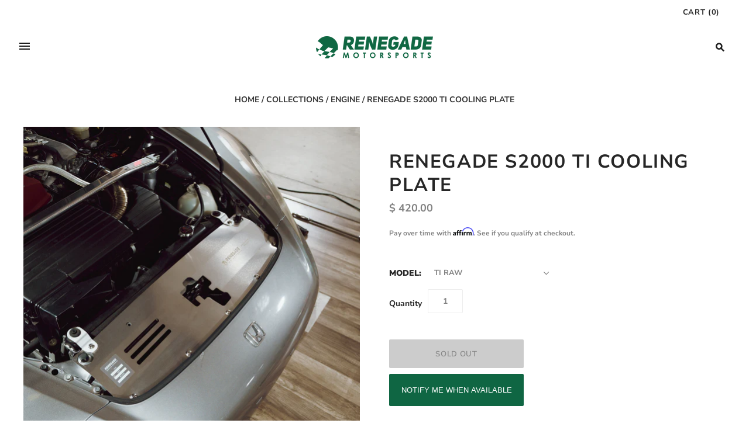

--- FILE ---
content_type: text/html; charset=utf-8
request_url: https://renegademotorsports.com/collections/engine/products/renegade-s2000-cooline-plate
body_size: 25456
content:
<!doctype html>
<html
  class="
    no-js
    loading
  "
>
  <head>
    <meta charset="utf-8">
    <meta http-equiv="X-UA-Compatible" content="IE=edge,chrome=1">

    <title>
      RENEGADE S2000 TI COOLING PLATE

      

      

      
        &#8211; Renegade Motorsports
      
    </title>

    
      <meta name="description" content="RENEGADE S2000 TITANIUM COOLING PLATE Laser cut and CNC formed Engraved Renegade Insignia Matching 7-piece engraved hardware Certified premium US sourced CP1 titanium Plug and play, no mods necessary for fitment Available in raw and burnt finishes    Still have questions? Please contact us directly and we would be happ">
    

    
      <link rel="shortcut icon" href="//renegademotorsports.com/cdn/shop/files/Renegade_Fav_icon_32x32.png?v=1614348274" type="image/png">
    

    
      <link rel="canonical" href="https://renegademotorsports.com/products/renegade-s2000-cooline-plate">
    
    <meta name="viewport" content="width=device-width,initial-scale=1">

    <script>window.performance && window.performance.mark && window.performance.mark('shopify.content_for_header.start');</script><meta name="facebook-domain-verification" content="z75eamee7cfazbgp1b67b1e97rvynh">
<meta id="shopify-digital-wallet" name="shopify-digital-wallet" content="/11685624/digital_wallets/dialog">
<meta name="shopify-checkout-api-token" content="f665ccc9d5d83efa148f00f63d3f77d6">
<meta id="in-context-paypal-metadata" data-shop-id="11685624" data-venmo-supported="true" data-environment="production" data-locale="en_US" data-paypal-v4="true" data-currency="USD">
<link rel="alternate" type="application/json+oembed" href="https://renegademotorsports.com/products/renegade-s2000-cooline-plate.oembed">
<script async="async" src="/checkouts/internal/preloads.js?locale=en-US"></script>
<link rel="preconnect" href="https://shop.app" crossorigin="anonymous">
<script async="async" src="https://shop.app/checkouts/internal/preloads.js?locale=en-US&shop_id=11685624" crossorigin="anonymous"></script>
<script id="apple-pay-shop-capabilities" type="application/json">{"shopId":11685624,"countryCode":"US","currencyCode":"USD","merchantCapabilities":["supports3DS"],"merchantId":"gid:\/\/shopify\/Shop\/11685624","merchantName":"Renegade Motorsports","requiredBillingContactFields":["postalAddress","email","phone"],"requiredShippingContactFields":["postalAddress","email","phone"],"shippingType":"shipping","supportedNetworks":["visa","masterCard","amex","discover","elo","jcb"],"total":{"type":"pending","label":"Renegade Motorsports","amount":"1.00"},"shopifyPaymentsEnabled":true,"supportsSubscriptions":true}</script>
<script id="shopify-features" type="application/json">{"accessToken":"f665ccc9d5d83efa148f00f63d3f77d6","betas":["rich-media-storefront-analytics"],"domain":"renegademotorsports.com","predictiveSearch":true,"shopId":11685624,"locale":"en"}</script>
<script>var Shopify = Shopify || {};
Shopify.shop = "renegade-motorsports.myshopify.com";
Shopify.locale = "en";
Shopify.currency = {"active":"USD","rate":"1.0"};
Shopify.country = "US";
Shopify.theme = {"name":"Grid (Removed Hover Image, Shop Now, Notify Me)","id":123324596321,"schema_name":"Grid","schema_version":"4.6.0","theme_store_id":718,"role":"main"};
Shopify.theme.handle = "null";
Shopify.theme.style = {"id":null,"handle":null};
Shopify.cdnHost = "renegademotorsports.com/cdn";
Shopify.routes = Shopify.routes || {};
Shopify.routes.root = "/";</script>
<script type="module">!function(o){(o.Shopify=o.Shopify||{}).modules=!0}(window);</script>
<script>!function(o){function n(){var o=[];function n(){o.push(Array.prototype.slice.apply(arguments))}return n.q=o,n}var t=o.Shopify=o.Shopify||{};t.loadFeatures=n(),t.autoloadFeatures=n()}(window);</script>
<script>
  window.ShopifyPay = window.ShopifyPay || {};
  window.ShopifyPay.apiHost = "shop.app\/pay";
  window.ShopifyPay.redirectState = null;
</script>
<script id="shop-js-analytics" type="application/json">{"pageType":"product"}</script>
<script defer="defer" async type="module" src="//renegademotorsports.com/cdn/shopifycloud/shop-js/modules/v2/client.init-shop-cart-sync_DtuiiIyl.en.esm.js"></script>
<script defer="defer" async type="module" src="//renegademotorsports.com/cdn/shopifycloud/shop-js/modules/v2/chunk.common_CUHEfi5Q.esm.js"></script>
<script type="module">
  await import("//renegademotorsports.com/cdn/shopifycloud/shop-js/modules/v2/client.init-shop-cart-sync_DtuiiIyl.en.esm.js");
await import("//renegademotorsports.com/cdn/shopifycloud/shop-js/modules/v2/chunk.common_CUHEfi5Q.esm.js");

  window.Shopify.SignInWithShop?.initShopCartSync?.({"fedCMEnabled":true,"windoidEnabled":true});

</script>
<script>
  window.Shopify = window.Shopify || {};
  if (!window.Shopify.featureAssets) window.Shopify.featureAssets = {};
  window.Shopify.featureAssets['shop-js'] = {"shop-cart-sync":["modules/v2/client.shop-cart-sync_DFoTY42P.en.esm.js","modules/v2/chunk.common_CUHEfi5Q.esm.js"],"init-fed-cm":["modules/v2/client.init-fed-cm_D2UNy1i2.en.esm.js","modules/v2/chunk.common_CUHEfi5Q.esm.js"],"init-shop-email-lookup-coordinator":["modules/v2/client.init-shop-email-lookup-coordinator_BQEe2rDt.en.esm.js","modules/v2/chunk.common_CUHEfi5Q.esm.js"],"shop-cash-offers":["modules/v2/client.shop-cash-offers_3CTtReFF.en.esm.js","modules/v2/chunk.common_CUHEfi5Q.esm.js","modules/v2/chunk.modal_BewljZkx.esm.js"],"shop-button":["modules/v2/client.shop-button_C6oxCjDL.en.esm.js","modules/v2/chunk.common_CUHEfi5Q.esm.js"],"init-windoid":["modules/v2/client.init-windoid_5pix8xhK.en.esm.js","modules/v2/chunk.common_CUHEfi5Q.esm.js"],"avatar":["modules/v2/client.avatar_BTnouDA3.en.esm.js"],"init-shop-cart-sync":["modules/v2/client.init-shop-cart-sync_DtuiiIyl.en.esm.js","modules/v2/chunk.common_CUHEfi5Q.esm.js"],"shop-toast-manager":["modules/v2/client.shop-toast-manager_BYv_8cH1.en.esm.js","modules/v2/chunk.common_CUHEfi5Q.esm.js"],"pay-button":["modules/v2/client.pay-button_FnF9EIkY.en.esm.js","modules/v2/chunk.common_CUHEfi5Q.esm.js"],"shop-login-button":["modules/v2/client.shop-login-button_CH1KUpOf.en.esm.js","modules/v2/chunk.common_CUHEfi5Q.esm.js","modules/v2/chunk.modal_BewljZkx.esm.js"],"init-customer-accounts-sign-up":["modules/v2/client.init-customer-accounts-sign-up_aj7QGgYS.en.esm.js","modules/v2/client.shop-login-button_CH1KUpOf.en.esm.js","modules/v2/chunk.common_CUHEfi5Q.esm.js","modules/v2/chunk.modal_BewljZkx.esm.js"],"init-shop-for-new-customer-accounts":["modules/v2/client.init-shop-for-new-customer-accounts_NbnYRf_7.en.esm.js","modules/v2/client.shop-login-button_CH1KUpOf.en.esm.js","modules/v2/chunk.common_CUHEfi5Q.esm.js","modules/v2/chunk.modal_BewljZkx.esm.js"],"init-customer-accounts":["modules/v2/client.init-customer-accounts_ppedhqCH.en.esm.js","modules/v2/client.shop-login-button_CH1KUpOf.en.esm.js","modules/v2/chunk.common_CUHEfi5Q.esm.js","modules/v2/chunk.modal_BewljZkx.esm.js"],"shop-follow-button":["modules/v2/client.shop-follow-button_CMIBBa6u.en.esm.js","modules/v2/chunk.common_CUHEfi5Q.esm.js","modules/v2/chunk.modal_BewljZkx.esm.js"],"lead-capture":["modules/v2/client.lead-capture_But0hIyf.en.esm.js","modules/v2/chunk.common_CUHEfi5Q.esm.js","modules/v2/chunk.modal_BewljZkx.esm.js"],"checkout-modal":["modules/v2/client.checkout-modal_BBxc70dQ.en.esm.js","modules/v2/chunk.common_CUHEfi5Q.esm.js","modules/v2/chunk.modal_BewljZkx.esm.js"],"shop-login":["modules/v2/client.shop-login_hM3Q17Kl.en.esm.js","modules/v2/chunk.common_CUHEfi5Q.esm.js","modules/v2/chunk.modal_BewljZkx.esm.js"],"payment-terms":["modules/v2/client.payment-terms_CAtGlQYS.en.esm.js","modules/v2/chunk.common_CUHEfi5Q.esm.js","modules/v2/chunk.modal_BewljZkx.esm.js"]};
</script>
<script>(function() {
  var isLoaded = false;
  function asyncLoad() {
    if (isLoaded) return;
    isLoaded = true;
    var urls = ["https:\/\/cdn.shopify.com\/s\/files\/1\/1168\/5624\/t\/8\/assets\/affirmShopify.js?v=1613609451\u0026shop=renegade-motorsports.myshopify.com","https:\/\/cdn.nfcube.com\/instafeed-6f81bfc9deb98600cfd0ccb79c588ce5.js?shop=renegade-motorsports.myshopify.com"];
    for (var i = 0; i < urls.length; i++) {
      var s = document.createElement('script');
      s.type = 'text/javascript';
      s.async = true;
      s.src = urls[i];
      var x = document.getElementsByTagName('script')[0];
      x.parentNode.insertBefore(s, x);
    }
  };
  if(window.attachEvent) {
    window.attachEvent('onload', asyncLoad);
  } else {
    window.addEventListener('load', asyncLoad, false);
  }
})();</script>
<script id="__st">var __st={"a":11685624,"offset":-28800,"reqid":"74b74793-0aee-4411-9cb1-6d0cddfba99b-1767446819","pageurl":"renegademotorsports.com\/collections\/engine\/products\/renegade-s2000-cooline-plate","u":"eaa0bcbd7f92","p":"product","rtyp":"product","rid":1908122812513};</script>
<script>window.ShopifyPaypalV4VisibilityTracking = true;</script>
<script id="captcha-bootstrap">!function(){'use strict';const t='contact',e='account',n='new_comment',o=[[t,t],['blogs',n],['comments',n],[t,'customer']],c=[[e,'customer_login'],[e,'guest_login'],[e,'recover_customer_password'],[e,'create_customer']],r=t=>t.map((([t,e])=>`form[action*='/${t}']:not([data-nocaptcha='true']) input[name='form_type'][value='${e}']`)).join(','),a=t=>()=>t?[...document.querySelectorAll(t)].map((t=>t.form)):[];function s(){const t=[...o],e=r(t);return a(e)}const i='password',u='form_key',d=['recaptcha-v3-token','g-recaptcha-response','h-captcha-response',i],f=()=>{try{return window.sessionStorage}catch{return}},m='__shopify_v',_=t=>t.elements[u];function p(t,e,n=!1){try{const o=window.sessionStorage,c=JSON.parse(o.getItem(e)),{data:r}=function(t){const{data:e,action:n}=t;return t[m]||n?{data:e,action:n}:{data:t,action:n}}(c);for(const[e,n]of Object.entries(r))t.elements[e]&&(t.elements[e].value=n);n&&o.removeItem(e)}catch(o){console.error('form repopulation failed',{error:o})}}const l='form_type',E='cptcha';function T(t){t.dataset[E]=!0}const w=window,h=w.document,L='Shopify',v='ce_forms',y='captcha';let A=!1;((t,e)=>{const n=(g='f06e6c50-85a8-45c8-87d0-21a2b65856fe',I='https://cdn.shopify.com/shopifycloud/storefront-forms-hcaptcha/ce_storefront_forms_captcha_hcaptcha.v1.5.2.iife.js',D={infoText:'Protected by hCaptcha',privacyText:'Privacy',termsText:'Terms'},(t,e,n)=>{const o=w[L][v],c=o.bindForm;if(c)return c(t,g,e,D).then(n);var r;o.q.push([[t,g,e,D],n]),r=I,A||(h.body.append(Object.assign(h.createElement('script'),{id:'captcha-provider',async:!0,src:r})),A=!0)});var g,I,D;w[L]=w[L]||{},w[L][v]=w[L][v]||{},w[L][v].q=[],w[L][y]=w[L][y]||{},w[L][y].protect=function(t,e){n(t,void 0,e),T(t)},Object.freeze(w[L][y]),function(t,e,n,w,h,L){const[v,y,A,g]=function(t,e,n){const i=e?o:[],u=t?c:[],d=[...i,...u],f=r(d),m=r(i),_=r(d.filter((([t,e])=>n.includes(e))));return[a(f),a(m),a(_),s()]}(w,h,L),I=t=>{const e=t.target;return e instanceof HTMLFormElement?e:e&&e.form},D=t=>v().includes(t);t.addEventListener('submit',(t=>{const e=I(t);if(!e)return;const n=D(e)&&!e.dataset.hcaptchaBound&&!e.dataset.recaptchaBound,o=_(e),c=g().includes(e)&&(!o||!o.value);(n||c)&&t.preventDefault(),c&&!n&&(function(t){try{if(!f())return;!function(t){const e=f();if(!e)return;const n=_(t);if(!n)return;const o=n.value;o&&e.removeItem(o)}(t);const e=Array.from(Array(32),(()=>Math.random().toString(36)[2])).join('');!function(t,e){_(t)||t.append(Object.assign(document.createElement('input'),{type:'hidden',name:u})),t.elements[u].value=e}(t,e),function(t,e){const n=f();if(!n)return;const o=[...t.querySelectorAll(`input[type='${i}']`)].map((({name:t})=>t)),c=[...d,...o],r={};for(const[a,s]of new FormData(t).entries())c.includes(a)||(r[a]=s);n.setItem(e,JSON.stringify({[m]:1,action:t.action,data:r}))}(t,e)}catch(e){console.error('failed to persist form',e)}}(e),e.submit())}));const S=(t,e)=>{t&&!t.dataset[E]&&(n(t,e.some((e=>e===t))),T(t))};for(const o of['focusin','change'])t.addEventListener(o,(t=>{const e=I(t);D(e)&&S(e,y())}));const B=e.get('form_key'),M=e.get(l),P=B&&M;t.addEventListener('DOMContentLoaded',(()=>{const t=y();if(P)for(const e of t)e.elements[l].value===M&&p(e,B);[...new Set([...A(),...v().filter((t=>'true'===t.dataset.shopifyCaptcha))])].forEach((e=>S(e,t)))}))}(h,new URLSearchParams(w.location.search),n,t,e,['guest_login'])})(!0,!0)}();</script>
<script integrity="sha256-4kQ18oKyAcykRKYeNunJcIwy7WH5gtpwJnB7kiuLZ1E=" data-source-attribution="shopify.loadfeatures" defer="defer" src="//renegademotorsports.com/cdn/shopifycloud/storefront/assets/storefront/load_feature-a0a9edcb.js" crossorigin="anonymous"></script>
<script crossorigin="anonymous" defer="defer" src="//renegademotorsports.com/cdn/shopifycloud/storefront/assets/shopify_pay/storefront-65b4c6d7.js?v=20250812"></script>
<script data-source-attribution="shopify.dynamic_checkout.dynamic.init">var Shopify=Shopify||{};Shopify.PaymentButton=Shopify.PaymentButton||{isStorefrontPortableWallets:!0,init:function(){window.Shopify.PaymentButton.init=function(){};var t=document.createElement("script");t.src="https://renegademotorsports.com/cdn/shopifycloud/portable-wallets/latest/portable-wallets.en.js",t.type="module",document.head.appendChild(t)}};
</script>
<script data-source-attribution="shopify.dynamic_checkout.buyer_consent">
  function portableWalletsHideBuyerConsent(e){var t=document.getElementById("shopify-buyer-consent"),n=document.getElementById("shopify-subscription-policy-button");t&&n&&(t.classList.add("hidden"),t.setAttribute("aria-hidden","true"),n.removeEventListener("click",e))}function portableWalletsShowBuyerConsent(e){var t=document.getElementById("shopify-buyer-consent"),n=document.getElementById("shopify-subscription-policy-button");t&&n&&(t.classList.remove("hidden"),t.removeAttribute("aria-hidden"),n.addEventListener("click",e))}window.Shopify?.PaymentButton&&(window.Shopify.PaymentButton.hideBuyerConsent=portableWalletsHideBuyerConsent,window.Shopify.PaymentButton.showBuyerConsent=portableWalletsShowBuyerConsent);
</script>
<script>
  function portableWalletsCleanup(e){e&&e.src&&console.error("Failed to load portable wallets script "+e.src);var t=document.querySelectorAll("shopify-accelerated-checkout .shopify-payment-button__skeleton, shopify-accelerated-checkout-cart .wallet-cart-button__skeleton"),e=document.getElementById("shopify-buyer-consent");for(let e=0;e<t.length;e++)t[e].remove();e&&e.remove()}function portableWalletsNotLoadedAsModule(e){e instanceof ErrorEvent&&"string"==typeof e.message&&e.message.includes("import.meta")&&"string"==typeof e.filename&&e.filename.includes("portable-wallets")&&(window.removeEventListener("error",portableWalletsNotLoadedAsModule),window.Shopify.PaymentButton.failedToLoad=e,"loading"===document.readyState?document.addEventListener("DOMContentLoaded",window.Shopify.PaymentButton.init):window.Shopify.PaymentButton.init())}window.addEventListener("error",portableWalletsNotLoadedAsModule);
</script>

<script type="module" src="https://renegademotorsports.com/cdn/shopifycloud/portable-wallets/latest/portable-wallets.en.js" onError="portableWalletsCleanup(this)" crossorigin="anonymous"></script>
<script nomodule>
  document.addEventListener("DOMContentLoaded", portableWalletsCleanup);
</script>

<link id="shopify-accelerated-checkout-styles" rel="stylesheet" media="screen" href="https://renegademotorsports.com/cdn/shopifycloud/portable-wallets/latest/accelerated-checkout-backwards-compat.css" crossorigin="anonymous">
<style id="shopify-accelerated-checkout-cart">
        #shopify-buyer-consent {
  margin-top: 1em;
  display: inline-block;
  width: 100%;
}

#shopify-buyer-consent.hidden {
  display: none;
}

#shopify-subscription-policy-button {
  background: none;
  border: none;
  padding: 0;
  text-decoration: underline;
  font-size: inherit;
  cursor: pointer;
}

#shopify-subscription-policy-button::before {
  box-shadow: none;
}

      </style>

<script>window.performance && window.performance.mark && window.performance.mark('shopify.content_for_header.end');</script>

    
    















<meta property="og:site_name" content="Renegade Motorsports">
<meta property="og:url" content="https://renegademotorsports.com/products/renegade-s2000-cooline-plate">
<meta property="og:title" content="RENEGADE S2000 TI COOLING PLATE">
<meta property="og:type" content="website">
<meta property="og:description" content="RENEGADE S2000 TITANIUM COOLING PLATE Laser cut and CNC formed Engraved Renegade Insignia Matching 7-piece engraved hardware Certified premium US sourced CP1 titanium Plug and play, no mods necessary for fitment Available in raw and burnt finishes    Still have questions? Please contact us directly and we would be happ">




    
    
    

    
    
    <meta
      property="og:image"
      content="https://renegademotorsports.com/cdn/shop/files/1QD08914_2959c50e-0820-4c22-b14f-4f0f72bfc158_1200x1200.jpg?v=1703285696"
    />
    <meta
      property="og:image:secure_url"
      content="https://renegademotorsports.com/cdn/shop/files/1QD08914_2959c50e-0820-4c22-b14f-4f0f72bfc158_1200x1200.jpg?v=1703285696"
    />
    <meta property="og:image:width" content="1200" />
    <meta property="og:image:height" content="1200" />
    
    
    <meta property="og:image:alt" content="Social media image" />
  
















<meta name="twitter:title" content="RENEGADE S2000 TI COOLING PLATE">
<meta name="twitter:description" content="RENEGADE S2000 TITANIUM COOLING PLATE Laser cut and CNC formed Engraved Renegade Insignia Matching 7-piece engraved hardware Certified premium US sourced CP1 titanium Plug and play, no mods necessary for fitment Available in raw and burnt finishes    Still have questions? Please contact us directly and we would be happ">


    
    
    
      
      
      <meta name="twitter:card" content="summary">
    
    
    <meta
      property="twitter:image"
      content="https://renegademotorsports.com/cdn/shop/files/1QD08914_2959c50e-0820-4c22-b14f-4f0f72bfc158_1200x1200_crop_center.jpg?v=1703285696"
    />
    <meta property="twitter:image:width" content="1200" />
    <meta property="twitter:image:height" content="1200" />
    
    
    <meta property="twitter:image:alt" content="Social media image" />
  



    <!-- Theme CSS -->
    <link href="//renegademotorsports.com/cdn/shop/t/12/assets/theme.scss.css?v=182635789019026080311767134399" rel="stylesheet" type="text/css" media="all" />

    

    <!-- Third Party JS Libraries -->
    <script src="//renegademotorsports.com/cdn/shop/t/12/assets/modernizr-2.8.2.min.js?v=38612161053245547031702674920" type="text/javascript"></script>

    <!-- Theme object -->
    <script>
  var Theme = {};
  Theme.version = "4.6.0";

  Theme.currency = 'USD';
  Theme.defaultCurrency = 'USD';
  Theme.moneyFormat = "$ {{amount}}";
  Theme.moneyFormatCurrency = "$ {{amount}} USD";

  Theme.pleaseSelectText = "Please Select";

  Theme.addToCartSuccess = "**product** has been successfully added to your **cart_link**. Feel free to **continue_link** or **checkout_link**.";

  

  Theme.shippingCalculator = true;
  Theme.shippingButton = "Calculate shipping";
  Theme.shippingDisabled = "Calculating...";

  

  Theme.shippingCalcErrorMessage = "Error: zip / postal code **error_message**";
  Theme.shippingCalcMultiRates = "There are **number_of_rates** shipping rates available for **address**, starting at **rate**.";
  Theme.shippingCalcOneRate = "There is one shipping rate available for **address**.";
  Theme.shippingCalcNoRates = "We do not ship to this destination.";
  Theme.shippingCalcRateValues = "**rate_title** at **rate**";

  
</script>


    <script>
      window.products = {};
    </script>
  <!-- BEGIN app block: shopify://apps/ymq-product-options-variants/blocks/app-embed/86b91121-1f62-4e27-9812-b70a823eb918 -->
    <!-- BEGIN app snippet: option.v1 --><script>
    function before_page_load_function(e,t=!1){var o=[],n=!1;if(e.items.forEach((e=>{e.properties&&(e.properties.hasOwnProperty("_YmqOptionVariant")||e.properties.hasOwnProperty("_YmqItemHide"))?(n=!0,o.push(0)):o.push(e.quantity)})),n){if(t)(t=document.createElement("style")).id="before-page-load-dom",t.type="text/css",t.innerHTML="html::before{content: ' ';width: 100%;height: 100%;background-color: #fff;position: fixed;top: 0;left: 0;z-index: 999999;display:block !important;}",document.getElementsByTagName("html").item(0).appendChild(t);fetch(`/cart/update.js?timestamp=${Date.now()}`,{method:"POST",headers:{"Content-Type":"application/json"},body:JSON.stringify({updates:o})}).then((e=>e.json())).then((e=>{location.reload()})).catch((e=>{t&&document.getElementById("before-page-load-dom").remove()}))}}before_page_load_function({"note":null,"attributes":{},"original_total_price":0,"total_price":0,"total_discount":0,"total_weight":0.0,"item_count":0,"items":[],"requires_shipping":false,"currency":"USD","items_subtotal_price":0,"cart_level_discount_applications":[],"checkout_charge_amount":0},!0),fetch(`/cart.js?timestamp=${Date.now()}`,{method:"GET"}).then((e=>e.json())).then((e=>{before_page_load_function(e)}));
</script>


	<style id="ymq-checkout-button-protect">
		[name="checkout"],[name="chekout"], a[href^="/checkout"], a[href="/account/login"].cart__submit, button[type="submit"].btn-order, a.btn.cart__checkout, a.cart__submit, .wc-proceed-to-checkout button, #cart_form .buttons .btn-primary, .ymq-checkout-button{
        	pointer-events: none;
        }
	</style>
	<script>
		function ymq_ready(fn){
			if(document.addEventListener){
				document.addEventListener('DOMContentLoaded',function(){
					document.removeEventListener('DOMContentLoaded',arguments.callee,false);
					fn();
				},false);
			}else if(document.attachEvent){
				document.attachEvent('onreadystatechange',function(){
					if(document.readyState=='complete'){
						document.detachEvent('onreadystatechange',arguments.callee);
						fn();
					}
				});
			}
		}
		ymq_ready(() => {
			setTimeout(function() {
				var ymq_checkout_button_protect = document.getElementById("ymq-checkout-button-protect");
				ymq_checkout_button_protect.remove();
			}, 100);
		})
    </script> 


 

 

 

 










<link href='https://cdn.shopify.com/s/files/1/0411/8639/4277/t/11/assets/ymq-option.css?v=1.1' rel='stylesheet' type="text/css" media="all"> 

<link href='https://option.ymq.cool/option/bottom.css' rel='stylesheet' type="text/css" media="all"> 


<style id="ymq-jsstyle"></style> 

<style id="bndlr-loaded"></style>

<script data-asyncLoad="asyncLoad" data-mw4M5Ya3iFNARE4t="mw4M5Ya3iFNARE4t"> 

    window.bundlerLoaded = true;

	window.ymq_option = window.ymq_option || {}; 

	ymq_option.shop = `renegade-motorsports.myshopify.com`;
    
    ymq_option.version = 1; 

	ymq_option.token = `e8f579f8264bfb94651296efe204339d5951a0430e959e4f1967044c6b7a6909`; 

	ymq_option.timestamp = `1767446819`; 

	ymq_option.customer_id = ``; 

	ymq_option.page = `product`; 
    
    ymq_option.cart = {"note":null,"attributes":{},"original_total_price":0,"total_price":0,"total_discount":0,"total_weight":0.0,"item_count":0,"items":[],"requires_shipping":false,"currency":"USD","items_subtotal_price":0,"cart_level_discount_applications":[],"checkout_charge_amount":0};

    ymq_option.country = {
        iso_code: `US`,
        currency: `USD`,
        name: `United States`
    };
    

	ymq_option.ymq_option_branding = {}; 
	  
		ymq_option.ymq_option_branding = {"button":{"--button-background-checked-color":"#000000","--button-background-color":"#FFFFFF","--button-background-disabled-color":"#FFFFFF","--button-border-checked-color":"#000000","--button-border-color":"#000000","--button-border-disabled-color":"#000000","--button-font-checked-color":"#FFFFFF","--button-font-disabled-color":"#cccccc","--button-font-color":"#000000","--button-border-radius":"4","--button-font-size":"16","--button-line-height":"20","--button-margin-l-r":"4","--button-margin-u-d":"4","--button-padding-l-r":"16","--button-padding-u-d":"10"},"radio":{"--radio-border-color":"#BBC1E1","--radio-border-checked-color":"#BBC1E1","--radio-border-disabled-color":"#BBC1E1","--radio-border-hover-color":"#BBC1E1","--radio-background-color":"#FFFFFF","--radio-background-checked-color":"#275EFE","--radio-background-disabled-color":"#E1E6F9","--radio-background-hover-color":"#FFFFFF","--radio-inner-color":"#E1E6F9","--radio-inner-checked-color":"#FFFFFF","--radio-inner-disabled-color":"#FFFFFF"},"input":{"--input-background-checked-color":"#FFFFFF","--input-background-color":"#FFFFFF","--input-border-checked-color":"#000000","--input-border-color":"#717171","--input-font-checked-color":"#000000","--input-font-color":"#000000","--input-border-radius":"4","--input-font-size":"14","--input-padding-l-r":"16","--input-padding-u-d":"9","--input-width":"100","--input-max-width":"400"},"select":{"--select-border-color":"#000000","--select-border-checked-color":"#000000","--select-background-color":"#FFFFFF","--select-background-checked-color":"#FFFFFF","--select-font-color":"#000000","--select-font-checked-color":"#000000","--select-option-background-color":"#FFFFFF","--select-option-background-checked-color":"#F5F9FF","--select-option-background-disabled-color":"#FFFFFF","--select-option-font-color":"#000000","--select-option-font-checked-color":"#000000","--select-option-font-disabled-color":"#CCCCCC","--select-padding-u-d":"9","--select-padding-l-r":"16","--select-option-padding-u-d":"9","--select-option-padding-l-r":"16","--select-width":"100","--select-max-width":"400","--select-font-size":"14","--select-border-radius":"0"},"multiple":{"--multiple-background-color":"#F5F9FF","--multiple-font-color":"#000000","--multiple-padding-u-d":"2","--multiple-padding-l-r":"8","--multiple-font-size":"12","--multiple-border-radius":"0"},"img":{"--img-border-color":"#E1E1E1","--img-border-checked-color":"#000000","--img-border-disabled-color":"#000000","--img-width":"43","--img-height":"43","--img-selected-upper-url":"","--img-disabled-upper-url":"","--img-upper-padding":"0","--img-margin-u-d":"2","--img-margin-l-r":"2","--img-border-radius":"4"},"upload":{"--upload-background-color":"#409EFF","--upload-font-color":"#FFFFFF","--upload-border-color":"#409EFF","--upload-padding-u-d":"12","--upload-padding-l-r":"20","--upload-font-size":"12","--upload-border-radius":"4"},"cart":{"--cart-border-color":"#000000","--buy-border-color":"#000000","--cart-border-hover-color":"#000000","--buy-border-hover-color":"#000000","--cart-background-color":"#000000","--buy-background-color":"#000000","--cart-background-hover-color":"#000000","--buy-background-hover-color":"#000000","--cart-font-color":"#FFFFFF","--buy-font-color":"#FFFFFF","--cart-font-hover-color":"#FFFFFF","--buy-font-hover-color":"#FFFFFF","--cart-padding-u-d":"12","--cart-padding-l-r":"16","--buy-padding-u-d":"12","--buy-padding-l-r":"16","--cart-margin-u-d":"4","--cart-margin-l-r":"0","--buy-margin-u-d":"4","--buy-margin-l-r":"0","--cart-width":"100","--cart-max-width":"800","--buy-width":"100","--buy-max-width":"800","--cart-font-size":"14","--cart-border-radius":"0","--buy-font-size":"14","--buy-border-radius":"0"},"quantity":{"--quantity-border-color":"#A6A3A3","--quantity-font-color":"#000000","--quantity-background-color":"#FFFFFF","--quantity-width":"150","--quantity-height":"40","--quantity-font-size":"14","--quantity-border-radius":"0"},"global":{"--global-title-color":"#000000","--global-help-color":"#000000","--global-error-color":"#DC3545","--global-title-font-size":"14","--global-help-font-size":"12","--global-error-font-size":"12","--global-margin-top":"0","--global-margin-bottom":"20","--global-margin-left":"0","--global-margin-right":"0","--global-title-margin-top":"0","--global-title-margin-bottom":"5","--global-title-margin-left":"0","--global-title-margin-right":"0","--global-help-margin-top":"5","--global-help-margin-bottom":"0","--global-help-margin-left":"0","--global-help-margin-right":"0","--global-error-margin-top":"5","--global-error-margin-bottom":"0","--global-error-margin-left":"0","--global-error-margin-right":"0"},"discount":{"--new-discount-normal-color":"#1878B9","--new-discount-error-color":"#E22120","--new-discount-layout":"flex-end"},"lan":{"require":"This is a required field.","email":"Please enter a valid email address.","phone":"Please enter the correct phone.","number":"Please enter an number.","integer":"Please enter an integer.","min_char":"Please enter no less than %s characters.","max_char":"Please enter no more than %s characters.","max_s":"Please choose less than %s options.","min_s":"Please choose more than %s options.","total_s":"Please choose %s options.","min":"Please enter no less than %s.","max":"Please enter no more than %s.","currency":"USD","sold_out":"sold out","please_choose":"Please choose","add_to_cart":"ADD TO CART","buy_it_now":"BUY IT NOW","add_price_text":"Selection will add %s to the price","discount_code":"Discount code","application":"Apply","discount_error1":"Enter a valid discount code","discount_error2":"discount code isn't valid for the items in your cart"},"price":{"--price-border-color":"#000000","--price-background-color":"#FFFFFF","--price-font-color":"#000000","--price-price-font-color":"#03de90","--price-padding-u-d":"9","--price-padding-l-r":"16","--price-width":"100","--price-max-width":"400","--price-font-size":"14","--price-border-radius":"0"},"extra":{"is_show":"0","plan":2,"quantity-box":"0","price-value":"","variant-original-margin-bottom":"15","strong-dorp-down":0,"radio-unchecked":"0","close-cart-rate":"1","automic-swatch-ajax":"1","img-option-bigger":0,"add-button-reload":"1","version":200,"img_cdn":"1","show_wholesale_pricing_fixed":"0","real-time-upload":"1","buy-now-new":1,"option_value_split":", ","form-box-new":1,"tooltip_type":"none","checkout-discount":"0","make-sku":"1","customecss":"label {\n /* Fix checkbox alignment */\n  margin-top: auto !important;\n}\nspan.ymq_option_price_span {\n  /* Hide price beside option title  */\n  display: none !important;\n}","main-product-with-properties":"1","condition-is-hide":"1","unbundle_variant":"0","title-value":"1,2,3,4,15,5,6,16,7,8,13,14,9,10,20,21","init-variant-type":"3","transformer-function":"1","price-override":"1","transformer-bundle-variant":"1","id":"11685624","sku-model":"0","with-main-sku":"0","source_name":"","simple_condition":"0","fbq-event":"1","wholesale-is-variant":"0","one-time-qty-1":"0","cart-qty-update":"0","min-max-new":"0","real-time-upload-free":"0","add-to-cart-form":"","min-max":"0","price-time":"0","child-item-action":"","is_small":"1","exclude-free-products":"0","options_list_show":"0","penny-variant":"","extra-charge":"","ajaxcart-product-type":"0","ajaxcart-modal":"0","trigger-ajaxcart-modal-show":"","add-cart-timeout":"50","qty-input-trigger":"0","variant-not-disabled":"0","variant-id-dom":"","add-cart-form-number":"0","product-price-in-product-page":".product-price .product-price-minimum","product-compare-at-price-in-product-page":"","product-price-in-product-page-qty":"","product-compare-at-price-in-product-page-qty":"","hide-shopify-option":"","show-quantity":"","quantity-change":"","product-hide":"","product-show":"","product-add-to-cart":"","payment-button-hide":"","payment-button-hide-product":"","discount-before":"","cart-quantity-click-change":"","cart-quantity-change":"","check-out-button":"","variant-condition-label-class":"","variant-condition-value-parent-class":"","variant-condition-value-class":"","variant-condition-click-class":"","trigger-select":"","trigger-select-join":"","locale":"0","other-form-data":"0","bunow":"0","cart-ajax":"0","add-cart-url":"","theme-variant-class":"","theme-variant-class-no":"","add-cart-carry-currency":"1","extra-style-code":"","variant-id-from":"0","trigger-option-dom":"","qty-dis-qty":"0","bind_variant_need_checkout":"1","thum_img_zoom":"0","cart-page-show":"1","condition_disable_new":"0","min_qty_zero":"0","unbundle_addcart":"1","close-dropdown":"1","lock-price":"1","shopify_discount":"1","bundle-variant-trigger-type":"2","tax5-product-id":"","checkout_validate_qty":"0","checkout_qty_alert":"","shopify-option-after":"0","ymq-price-addons":"0","discount_always":"0","bundle_break":"0","cart_price_factor":"1","color-matching-first":"0","new_checkout":"0","new_checkout_always":"0","new_checkout_replace":"1","checkout-timeout":"5","checkout-discount-not-allow":"","checkout-discount-allow":"","upload_cloud":"0","trigger-option-type":"2","automatic-allow-discount":"1","sku-price-override":"0","condition_time":"0","build_buy_now":"","currency-install":"true","currency-load":"","currency-do":"true","currency-beforedo":"","currency-status":"true","currency-format":"","currency-init":"","before_init_product":"","before_init_cart":"","buildYmqDom_b":"","buildYmqDom_a":"","replaceDomPrice_b":"","replaceDomPrice_a":"","replaceDomPrice_b_all_time":"","buildFormData_b":"","buildFormData_a":"","ymqDiscountClick_b":"","ymqDiscountClick_a":"","doAddCart_before_validate":"","doAddCart_after_validate":"","doAddCart_before_getAjaxData":"","doAddCart_after_getAjaxData":"","doAddCart_success":"","doAddCart_error":"","doCheckout_before_checkoutqty":"","doCheckout_after_checkoutqty":"","doCheckout_before_getAjaxData":"","doCheckout_after_getAjaxData":"","doCheckout_success":"","doCheckout_error":"","open-theme-buy-now":"1"}}; 
	 
        
    
    
    
        
        
        	ymq_option[`ymq_extra_0`] = {};
        
    
        
        
    
        
        
    
        
        
    
        
        
    
        
        
    
        
        
    
        
        
    
        
        
    
        
        
    
    

	 

		ymq_option.product = {"id":1908122812513,"title":"RENEGADE S2000 TI COOLING PLATE","handle":"renegade-s2000-cooline-plate","description":"\u003cp\u003e\u003cstrong\u003eRENEGADE S2000 TITANIUM COOLING PLATE\u003c\/strong\u003e\u003c\/p\u003e\n\u003cul\u003e\n\u003cli\u003eLaser cut and CNC formed\u003c\/li\u003e\n\u003cli\u003eEngraved Renegade Insignia\u003c\/li\u003e\n\u003cli\u003eMatching 7-piece engraved hardware\u003c\/li\u003e\n\u003cli\u003eCertified premium US sourced CP1 titanium\u003cbr\u003e\n\u003c\/li\u003e\n\u003cli\u003ePlug and play, no mods necessary for fitment\u003c\/li\u003e\n\u003cli\u003eAvailable in raw and burnt finishes\u003c\/li\u003e\n\u003c\/ul\u003e\n\u003cp\u003e \u003cstrong\u003e\u003c\/strong\u003e \u003c\/p\u003e\n\u003cp\u003e\u003cem\u003eStill have questions? Please contact us directly and we would be happy to help you through them. \u003c\/em\u003e\u003cbr\u003e\u003c\/p\u003e\n\u003cp\u003e\u003cspan\u003e \u003c\/span\u003e\u003c\/p\u003e\n\u003cp\u003e\u003cspan\u003e\u003cstrong\u003e\u003cspan color=\"#444444\"\u003eDisclaimer:\u003c\/span\u003e\u003c\/strong\u003e\u003c\/span\u003e\u003cem\u003e Renegade Motorsports products are sold for off-road use only. All performance modifications and installations are performed at the customer's own risk. Renegade Motorsports holds no responsibility either implied or otherwise for mechanical, electrical, or other failure when using an aftermarket performance product, and expressly denies such responsibility. Renegade Motorsports makes no representations and assumes no responsibility for the legality of such items. Products sold for off-road use may be illegal in some states and provinces, and are intended for vehicles which may never be used on a  public road.\u003c\/em\u003e \u003c\/p\u003e","published_at":"2018-12-02T16:50:06-08:00","created_at":"2018-12-02T16:04:03-08:00","vendor":"Renegade Motorsports","type":"","tags":["ACCESSORIES"],"price":42000,"price_min":42000,"price_max":42000,"available":false,"price_varies":false,"compare_at_price":0,"compare_at_price_min":0,"compare_at_price_max":0,"compare_at_price_varies":false,"variants":[{"id":18182369869921,"title":"TI RAW","option1":"TI RAW","option2":null,"option3":null,"sku":"REN-COOLR","requires_shipping":true,"taxable":false,"featured_image":null,"available":false,"name":"RENEGADE S2000 TI COOLING PLATE - TI RAW","public_title":"TI RAW","options":["TI RAW"],"price":42000,"weight":2268,"compare_at_price":0,"inventory_quantity":0,"inventory_management":"shopify","inventory_policy":"deny","barcode":"","requires_selling_plan":false,"selling_plan_allocations":[]},{"id":18182369902689,"title":"TI BURNT","option1":"TI BURNT","option2":null,"option3":null,"sku":"REN-COOLB","requires_shipping":true,"taxable":false,"featured_image":{"id":16339718832225,"product_id":1908122812513,"position":10,"created_at":"2020-10-17T07:51:21-07:00","updated_at":"2023-12-22T14:54:56-08:00","alt":null,"width":1080,"height":1350,"src":"\/\/renegademotorsports.com\/cdn\/shop\/products\/DSC09260.jpg?v=1703285696","variant_ids":[18182369902689]},"available":false,"name":"RENEGADE S2000 TI COOLING PLATE - TI BURNT","public_title":"TI BURNT","options":["TI BURNT"],"price":42000,"weight":2268,"compare_at_price":0,"inventory_quantity":0,"inventory_management":"shopify","inventory_policy":"deny","barcode":"","featured_media":{"alt":null,"id":8513617395809,"position":10,"preview_image":{"aspect_ratio":0.8,"height":1350,"width":1080,"src":"\/\/renegademotorsports.com\/cdn\/shop\/products\/DSC09260.jpg?v=1703285696"}},"requires_selling_plan":false,"selling_plan_allocations":[]},{"id":32792688492641,"title":"TI RAW MUGEN","option1":"TI RAW MUGEN","option2":null,"option3":null,"sku":"REN-COOMR","requires_shipping":true,"taxable":false,"featured_image":{"id":16339718864993,"product_id":1908122812513,"position":8,"created_at":"2020-10-17T07:51:21-07:00","updated_at":"2023-12-22T14:54:56-08:00","alt":null,"width":1196,"height":1495,"src":"\/\/renegademotorsports.com\/cdn\/shop\/products\/AFA3C761-0B6D-46A8-B7C8-EB07702D6F1B2.jpg?v=1703285696","variant_ids":[32792688492641]},"available":false,"name":"RENEGADE S2000 TI COOLING PLATE - TI RAW MUGEN","public_title":"TI RAW MUGEN","options":["TI RAW MUGEN"],"price":42000,"weight":2268,"compare_at_price":0,"inventory_quantity":0,"inventory_management":"shopify","inventory_policy":"deny","barcode":"","featured_media":{"alt":null,"id":8513617330273,"position":8,"preview_image":{"aspect_ratio":0.8,"height":1495,"width":1196,"src":"\/\/renegademotorsports.com\/cdn\/shop\/products\/AFA3C761-0B6D-46A8-B7C8-EB07702D6F1B2.jpg?v=1703285696"}},"requires_selling_plan":false,"selling_plan_allocations":[]},{"id":32792688623713,"title":"TI BURNT MUGEN","option1":"TI BURNT MUGEN","option2":null,"option3":null,"sku":"REN-COOMB","requires_shipping":true,"taxable":false,"featured_image":null,"available":false,"name":"RENEGADE S2000 TI COOLING PLATE - TI BURNT MUGEN","public_title":"TI BURNT MUGEN","options":["TI BURNT MUGEN"],"price":42000,"weight":2268,"compare_at_price":0,"inventory_quantity":0,"inventory_management":"shopify","inventory_policy":"deny","barcode":"","requires_selling_plan":false,"selling_plan_allocations":[]}],"images":["\/\/renegademotorsports.com\/cdn\/shop\/files\/1QD08914_2959c50e-0820-4c22-b14f-4f0f72bfc158.jpg?v=1703285696","\/\/renegademotorsports.com\/cdn\/shop\/files\/1QD08914.jpg?v=1703285696","\/\/renegademotorsports.com\/cdn\/shop\/files\/1QD08922.jpg?v=1703285696","\/\/renegademotorsports.com\/cdn\/shop\/files\/1QD08923.jpg?v=1703285696","\/\/renegademotorsports.com\/cdn\/shop\/files\/DF62D95B-8F9D-47DA-8987-5A0FA7ADEF232_8ae615e0-494b-4714-87a7-7988c601c468.jpg?v=1703285696","\/\/renegademotorsports.com\/cdn\/shop\/products\/JPEG_image-4F15DB7531F5-1.jpeg?v=1703285696","\/\/renegademotorsports.com\/cdn\/shop\/products\/3261518B-BD31-40A5-838E-BB9F4BE0B9F2.jpg?v=1703285696","\/\/renegademotorsports.com\/cdn\/shop\/products\/AFA3C761-0B6D-46A8-B7C8-EB07702D6F1B2.jpg?v=1703285696","\/\/renegademotorsports.com\/cdn\/shop\/products\/IMG_6041.JPG?v=1703285696","\/\/renegademotorsports.com\/cdn\/shop\/products\/DSC09260.jpg?v=1703285696"],"featured_image":"\/\/renegademotorsports.com\/cdn\/shop\/files\/1QD08914_2959c50e-0820-4c22-b14f-4f0f72bfc158.jpg?v=1703285696","options":["MODEL"],"media":[{"alt":null,"id":26826850074721,"position":1,"preview_image":{"aspect_ratio":1.0,"height":3320,"width":3320,"src":"\/\/renegademotorsports.com\/cdn\/shop\/files\/1QD08914_2959c50e-0820-4c22-b14f-4f0f72bfc158.jpg?v=1703285696"},"aspect_ratio":1.0,"height":3320,"media_type":"image","src":"\/\/renegademotorsports.com\/cdn\/shop\/files\/1QD08914_2959c50e-0820-4c22-b14f-4f0f72bfc158.jpg?v=1703285696","width":3320},{"alt":null,"id":26826843029601,"position":2,"preview_image":{"aspect_ratio":0.562,"height":5903,"width":3320,"src":"\/\/renegademotorsports.com\/cdn\/shop\/files\/1QD08914.jpg?v=1703285696"},"aspect_ratio":0.562,"height":5903,"media_type":"image","src":"\/\/renegademotorsports.com\/cdn\/shop\/files\/1QD08914.jpg?v=1703285696","width":3320},{"alt":null,"id":26826843062369,"position":3,"preview_image":{"aspect_ratio":0.563,"height":6000,"width":3375,"src":"\/\/renegademotorsports.com\/cdn\/shop\/files\/1QD08922.jpg?v=1703285696"},"aspect_ratio":0.563,"height":6000,"media_type":"image","src":"\/\/renegademotorsports.com\/cdn\/shop\/files\/1QD08922.jpg?v=1703285696","width":3375},{"alt":null,"id":26826843095137,"position":4,"preview_image":{"aspect_ratio":0.563,"height":6000,"width":3375,"src":"\/\/renegademotorsports.com\/cdn\/shop\/files\/1QD08923.jpg?v=1703285696"},"aspect_ratio":0.563,"height":6000,"media_type":"image","src":"\/\/renegademotorsports.com\/cdn\/shop\/files\/1QD08923.jpg?v=1703285696","width":3375},{"alt":null,"id":25608119418977,"position":5,"preview_image":{"aspect_ratio":1.0,"height":1124,"width":1124,"src":"\/\/renegademotorsports.com\/cdn\/shop\/files\/DF62D95B-8F9D-47DA-8987-5A0FA7ADEF232_8ae615e0-494b-4714-87a7-7988c601c468.jpg?v=1703285696"},"aspect_ratio":1.0,"height":1124,"media_type":"image","src":"\/\/renegademotorsports.com\/cdn\/shop\/files\/DF62D95B-8F9D-47DA-8987-5A0FA7ADEF232_8ae615e0-494b-4714-87a7-7988c601c468.jpg?v=1703285696","width":1124},{"alt":null,"id":1851702870113,"position":6,"preview_image":{"aspect_ratio":1.0,"height":2268,"width":2268,"src":"\/\/renegademotorsports.com\/cdn\/shop\/products\/JPEG_image-4F15DB7531F5-1.jpeg?v=1703285696"},"aspect_ratio":1.0,"height":2268,"media_type":"image","src":"\/\/renegademotorsports.com\/cdn\/shop\/products\/JPEG_image-4F15DB7531F5-1.jpeg?v=1703285696","width":2268},{"alt":null,"id":8513632370785,"position":7,"preview_image":{"aspect_ratio":0.8,"height":1405,"width":1124,"src":"\/\/renegademotorsports.com\/cdn\/shop\/products\/3261518B-BD31-40A5-838E-BB9F4BE0B9F2.jpg?v=1703285696"},"aspect_ratio":0.8,"height":1405,"media_type":"image","src":"\/\/renegademotorsports.com\/cdn\/shop\/products\/3261518B-BD31-40A5-838E-BB9F4BE0B9F2.jpg?v=1703285696","width":1124},{"alt":null,"id":8513617330273,"position":8,"preview_image":{"aspect_ratio":0.8,"height":1495,"width":1196,"src":"\/\/renegademotorsports.com\/cdn\/shop\/products\/AFA3C761-0B6D-46A8-B7C8-EB07702D6F1B2.jpg?v=1703285696"},"aspect_ratio":0.8,"height":1495,"media_type":"image","src":"\/\/renegademotorsports.com\/cdn\/shop\/products\/AFA3C761-0B6D-46A8-B7C8-EB07702D6F1B2.jpg?v=1703285696","width":1196},{"alt":null,"id":1851708506209,"position":9,"preview_image":{"aspect_ratio":1.498,"height":1794,"width":2688,"src":"\/\/renegademotorsports.com\/cdn\/shop\/products\/IMG_6041.JPG?v=1703285696"},"aspect_ratio":1.498,"height":1794,"media_type":"image","src":"\/\/renegademotorsports.com\/cdn\/shop\/products\/IMG_6041.JPG?v=1703285696","width":2688},{"alt":null,"id":8513617395809,"position":10,"preview_image":{"aspect_ratio":0.8,"height":1350,"width":1080,"src":"\/\/renegademotorsports.com\/cdn\/shop\/products\/DSC09260.jpg?v=1703285696"},"aspect_ratio":0.8,"height":1350,"media_type":"image","src":"\/\/renegademotorsports.com\/cdn\/shop\/products\/DSC09260.jpg?v=1703285696","width":1080}],"requires_selling_plan":false,"selling_plan_groups":[],"content":"\u003cp\u003e\u003cstrong\u003eRENEGADE S2000 TITANIUM COOLING PLATE\u003c\/strong\u003e\u003c\/p\u003e\n\u003cul\u003e\n\u003cli\u003eLaser cut and CNC formed\u003c\/li\u003e\n\u003cli\u003eEngraved Renegade Insignia\u003c\/li\u003e\n\u003cli\u003eMatching 7-piece engraved hardware\u003c\/li\u003e\n\u003cli\u003eCertified premium US sourced CP1 titanium\u003cbr\u003e\n\u003c\/li\u003e\n\u003cli\u003ePlug and play, no mods necessary for fitment\u003c\/li\u003e\n\u003cli\u003eAvailable in raw and burnt finishes\u003c\/li\u003e\n\u003c\/ul\u003e\n\u003cp\u003e \u003cstrong\u003e\u003c\/strong\u003e \u003c\/p\u003e\n\u003cp\u003e\u003cem\u003eStill have questions? Please contact us directly and we would be happy to help you through them. \u003c\/em\u003e\u003cbr\u003e\u003c\/p\u003e\n\u003cp\u003e\u003cspan\u003e \u003c\/span\u003e\u003c\/p\u003e\n\u003cp\u003e\u003cspan\u003e\u003cstrong\u003e\u003cspan color=\"#444444\"\u003eDisclaimer:\u003c\/span\u003e\u003c\/strong\u003e\u003c\/span\u003e\u003cem\u003e Renegade Motorsports products are sold for off-road use only. All performance modifications and installations are performed at the customer's own risk. Renegade Motorsports holds no responsibility either implied or otherwise for mechanical, electrical, or other failure when using an aftermarket performance product, and expressly denies such responsibility. Renegade Motorsports makes no representations and assumes no responsibility for the legality of such items. Products sold for off-road use may be illegal in some states and provinces, and are intended for vehicles which may never be used on a  public road.\u003c\/em\u003e \u003c\/p\u003e"}; 

		ymq_option.ymq_has_only_default_variant = true; 
		 
			ymq_option.ymq_has_only_default_variant = false; 
		 

        
            ymq_option.ymq_status = {}; 
             

            ymq_option.ymq_variantjson = {}; 
             

            ymq_option.ymq_option_data = {}; 
            

            ymq_option.ymq_option_condition = {}; 
             
        
        
        ymq_option.product_collections = {};
        
            ymq_option.product_collections[162778710113] = {"id":162778710113,"handle":"engine","updated_at":"2026-01-03T04:04:48-08:00","published_at":"2020-04-04T19:11:52-07:00","sort_order":"alpha-asc","template_suffix":"","published_scope":"global","title":"ENGINE","body_html":""};
        
            ymq_option.product_collections[310522871905] = {"id":310522871905,"handle":"engine-accessories","updated_at":"2026-01-03T04:04:48-08:00","published_at":"2023-12-18T11:37:30-08:00","sort_order":"alpha-asc","template_suffix":"","published_scope":"global","title":"ENGINE ACCESSORIES","body_html":""};
        
            ymq_option.product_collections[310522904673] = {"id":310522904673,"handle":"performance","updated_at":"2025-12-30T04:05:11-08:00","published_at":"2023-12-18T11:38:16-08:00","sort_order":"alpha-asc","template_suffix":"","published_scope":"global","title":"PERFORMANCE","body_html":""};
        

        ymq_option.ymq_template_options = {};
        ymq_option.ymq_option_template = {};
  		ymq_option.ymq_option_template_condition = {}; 
        
        
        

        
            ymq_option.ymq_option_template_sort = `1`;
        

        
            ymq_option.ymq_option_template_sort_before = false;
        
        
        ymq_option.ymq_option_template_c_t = {};
  		ymq_option.ymq_option_template_condition_c_t = {};
        ymq_option.ymq_option_template_assign_c_t = {};


        
        
        

        
            
            
                
                
                
                    ymq_option.ymq_template_options[`tem1`] = {"template":{"ymq1tem1":{"id":"1tem1","type":"5","options":{"1tem1_1":{"link":"","allow_link":0,"add_price_type":1,"variant_id":0,"handle":"","product_id":0,"variant_price":0,"variant_title":"","weight":"","sku":"","id":"1tem1_1","price":"","cost_price":"","option_discount_type":"1","option_discount":"","option_percentage_discount":"","percentage_price":"","price_type":"1","value":"IRON GREY","hasstock":1,"one_time":"0","default":1,"canvas_type":"1","canvas1":"767877","canvas2":"","qty_input":0},"1tem1_2":{"link":"","allow_link":0,"add_price_type":1,"variant_id":0,"handle":"","product_id":0,"variant_price":0,"variant_title":"","weight":"","sku":"","id":"1tem1_2","price":"","cost_price":"","option_discount_type":"1","option_discount":"","option_percentage_discount":"","percentage_price":"","price_type":"1","value":"RED","hasstock":1,"one_time":"0","default":"0","canvas_type":"1","canvas1":"a73d3a","canvas2":"","qty_input":0},"1tem1_3":{"link":"","allow_link":0,"add_price_type":1,"variant_id":0,"handle":"","product_id":0,"variant_price":0,"variant_title":"","weight":"","sku":"","id":"1tem1_3","price":"","cost_price":"","option_discount_type":"1","option_discount":"","option_percentage_discount":"","percentage_price":"","price_type":"1","value":"LIGHT BLUE","hasstock":1,"one_time":"0","default":"0","canvas_type":"1","canvas1":"50abcd","canvas2":"","qty_input":0},"1tem1_13":{"link":"","allow_link":0,"add_price_type":1,"variant_id":0,"handle":"","product_id":0,"variant_price":0,"variant_title":"","weight":"","sku":"","id":"1tem1_13","price":"","cost_price":"","option_discount_type":"1","option_discount":"","option_percentage_discount":"","percentage_price":"","price_type":"1","value":"BLUE","hasstock":1,"one_time":"0","default":"0","canvas_type":"1","canvas1":"1c59a3","canvas2":"","qty_input":0},"1tem1_4":{"link":"","allow_link":0,"add_price_type":1,"variant_id":0,"handle":"","product_id":0,"variant_price":0,"variant_title":"","weight":"","sku":"","id":"1tem1_4","price":"","cost_price":"","option_discount_type":"1","option_discount":"","option_percentage_discount":"","percentage_price":"","price_type":"1","value":"ORANGE","hasstock":1,"one_time":"0","default":"0","canvas_type":"1","canvas1":"e88523","canvas2":"","qty_input":0},"1tem1_5":{"link":"","allow_link":0,"add_price_type":1,"variant_id":0,"handle":"","product_id":0,"variant_price":0,"variant_title":"","weight":"","sku":"","id":"1tem1_5","price":"","cost_price":"","option_discount_type":"1","option_discount":"","option_percentage_discount":"","percentage_price":"","price_type":"1","value":"DARK GOLD","hasstock":1,"one_time":"0","default":"0","canvas_type":"1","canvas1":"a59343","canvas2":"","qty_input":0},"1tem1_6":{"link":"","allow_link":0,"add_price_type":1,"variant_id":0,"handle":"","product_id":0,"variant_price":0,"variant_title":"","weight":"","sku":"","id":"1tem1_6","price":"","cost_price":"","option_discount_type":"1","option_discount":"","option_percentage_discount":"","percentage_price":"","price_type":"1","value":"GOLD","hasstock":1,"one_time":"0","default":"0","canvas_type":"1","canvas1":"bb9338","canvas2":"","qty_input":0},"1tem1_7":{"link":"","allow_link":0,"add_price_type":1,"variant_id":0,"handle":"","product_id":0,"variant_price":0,"variant_title":"","weight":"","sku":"","id":"1tem1_7","price":"","cost_price":"","option_discount_type":"1","option_discount":"","option_percentage_discount":"","percentage_price":"","price_type":"1","value":"PURPLE","hasstock":1,"one_time":"0","default":"0","canvas_type":"1","canvas1":"4f1f6e","canvas2":"","qty_input":0},"1tem1_8":{"link":"","allow_link":0,"add_price_type":1,"variant_id":0,"handle":"","product_id":0,"variant_price":0,"variant_title":"","weight":"","sku":"","id":"1tem1_8","price":"","cost_price":"","option_discount_type":"1","option_discount":"","option_percentage_discount":"","percentage_price":"","price_type":"1","value":"GREEN","hasstock":1,"one_time":"0","default":"0","canvas_type":"1","canvas1":"36762e","canvas2":"","qty_input":0},"1tem1_14":{"link":"","allow_link":0,"add_price_type":1,"variant_id":0,"handle":"","product_id":0,"variant_price":0,"variant_title":"","weight":"","sku":"","id":"1tem1_14","price":"","cost_price":"","option_discount_type":"1","option_discount":"","option_percentage_discount":"","percentage_price":"","price_type":"1","value":"DEEP BLUE","hasstock":1,"one_time":"0","default":"0","canvas_type":"1","canvas1":"1b3e7a","canvas2":"","qty_input":0},"1tem1_15":{"link":"","allow_link":0,"add_price_type":1,"variant_id":0,"handle":"","product_id":0,"variant_price":0,"variant_title":"","weight":"","sku":"","id":"1tem1_15","price":"","cost_price":"","option_discount_type":"1","option_discount":"","option_percentage_discount":"","percentage_price":"","price_type":"1","value":"ORANGE YELLOW","hasstock":1,"one_time":"0","default":"0","canvas_type":"1","canvas1":"b87c28","canvas2":"","qty_input":0},"1tem1_9":{"link":"","allow_link":0,"add_price_type":1,"variant_id":0,"handle":"","product_id":0,"variant_price":0,"variant_title":"","weight":"","sku":"","id":"1tem1_9","price":"","cost_price":"","option_discount_type":"1","option_discount":"","option_percentage_discount":"","percentage_price":"","price_type":"1","value":"SILVER","hasstock":1,"one_time":"0","default":"0","canvas_type":"1","canvas1":"d1cfcb","canvas2":"","qty_input":0},"1tem1_10":{"link":"","allow_link":0,"add_price_type":1,"variant_id":0,"handle":"","product_id":0,"variant_price":0,"variant_title":"","weight":"","sku":"","id":"1tem1_10","price":"","cost_price":"","option_discount_type":"1","option_discount":"","option_percentage_discount":"","percentage_price":"","price_type":"1","value":"BLACK","hasstock":1,"one_time":"0","default":"0","canvas_type":"1","canvas1":"090909","canvas2":"","qty_input":0},"1tem1_11":{"link":"","allow_link":0,"add_price_type":1,"variant_id":0,"handle":"","product_id":0,"variant_price":0,"variant_title":"","weight":"","sku":"","id":"1tem1_11","price":"","cost_price":"","option_discount_type":"1","option_discount":"","option_percentage_discount":"","percentage_price":"","price_type":"1","value":"BROWN","hasstock":1,"one_time":"0","default":"0","canvas_type":"1","canvas1":"6e5942","canvas2":"","qty_input":0},"1tem1_12":{"link":"","allow_link":0,"add_price_type":1,"variant_id":0,"handle":"","product_id":0,"variant_price":0,"variant_title":"","weight":"","sku":"","id":"1tem1_12","price":"","cost_price":"","option_discount_type":"1","option_discount":"","option_percentage_discount":"","percentage_price":"","price_type":"1","value":"TITANIUM","hasstock":1,"one_time":"0","default":"0","canvas_type":"1","canvas1":"bcae99","canvas2":"","qty_input":0}},"label":"CALIPER COLOR","open_new_window":1,"is_get_to_cart":1,"unbundle_variant":0,"bundle_variant_type":"1","onetime":0,"required":"0","column_width":"","tooltip":"","tooltip_position":"1","hide_title":"0","class":"","help":"","alert_text":"","a_t1":"","a_t2":"","a_width":"700","min_s":"","max_s":"","style":"1","width":"","height":"","b_radius":"","zoom":"1","sb":3},"ymq1tem8":{"id":"1tem8","type":"5","options":{"1tem8_1":{"link":"","allow_link":0,"add_price_type":1,"variant_id":0,"handle":"","product_id":0,"variant_price":0,"variant_title":"","weight":"","sku":"","id":"1tem8_1","price":"","cost_price":"","option_discount_type":"1","option_discount":"","option_percentage_discount":"","percentage_price":"","price_type":"1","value":"IRON GREY","hasstock":1,"one_time":"0","default":1,"canvas_type":"1","canvas1":"767877","canvas2":"","qty_input":0},"1tem8_2":{"link":"","allow_link":0,"add_price_type":1,"variant_id":0,"handle":"","product_id":0,"variant_price":0,"variant_title":"","weight":"","sku":"","id":"1tem8_2","price":"","cost_price":"","option_discount_type":"1","option_discount":"","option_percentage_discount":"","percentage_price":"","price_type":"1","value":"RED","hasstock":1,"one_time":"0","default":"0","canvas_type":"1","canvas1":"a73d3a","canvas2":"","qty_input":0},"1tem8_3":{"link":"","allow_link":0,"add_price_type":1,"variant_id":0,"handle":"","product_id":0,"variant_price":0,"variant_title":"","weight":"","sku":"","id":"1tem8_3","price":"","cost_price":"","option_discount_type":"1","option_discount":"","option_percentage_discount":"","percentage_price":"","price_type":"1","value":"LIGHT BLUE","hasstock":1,"one_time":"0","default":"0","canvas_type":"1","canvas1":"50abcd","canvas2":"","qty_input":0},"1tem8_13":{"link":"","allow_link":0,"add_price_type":1,"variant_id":0,"handle":"","product_id":0,"variant_price":0,"variant_title":"","weight":"","sku":"","id":"1tem8_13","price":"","cost_price":"","option_discount_type":"1","option_discount":"","option_percentage_discount":"","percentage_price":"","price_type":"1","value":"BLUE","hasstock":1,"one_time":"0","default":"0","canvas_type":"1","canvas1":"1c59a3","canvas2":"","qty_input":0},"1tem8_4":{"link":"","allow_link":0,"add_price_type":1,"variant_id":0,"handle":"","product_id":0,"variant_price":0,"variant_title":"","weight":"","sku":"","id":"1tem8_4","price":"","cost_price":"","option_discount_type":"1","option_discount":"","option_percentage_discount":"","percentage_price":"","price_type":"1","value":"ORANGE","hasstock":1,"one_time":"0","default":"0","canvas_type":"1","canvas1":"e88523","canvas2":"","qty_input":0},"1tem8_5":{"link":"","allow_link":0,"add_price_type":1,"variant_id":0,"handle":"","product_id":0,"variant_price":0,"variant_title":"","weight":"","sku":"","id":"1tem8_5","price":"","cost_price":"","option_discount_type":"1","option_discount":"","option_percentage_discount":"","percentage_price":"","price_type":"1","value":"DARK GOLD","hasstock":1,"one_time":"0","default":"0","canvas_type":"1","canvas1":"a59343","canvas2":"","qty_input":0},"1tem8_6":{"link":"","allow_link":0,"add_price_type":1,"variant_id":0,"handle":"","product_id":0,"variant_price":0,"variant_title":"","weight":"","sku":"","id":"1tem8_6","price":"","cost_price":"","option_discount_type":"1","option_discount":"","option_percentage_discount":"","percentage_price":"","price_type":"1","value":"GOLD","hasstock":1,"one_time":"0","default":"0","canvas_type":"1","canvas1":"bb9338","canvas2":"","qty_input":0},"1tem8_7":{"link":"","allow_link":0,"add_price_type":1,"variant_id":0,"handle":"","product_id":0,"variant_price":0,"variant_title":"","weight":"","sku":"","id":"1tem8_7","price":"","cost_price":"","option_discount_type":"1","option_discount":"","option_percentage_discount":"","percentage_price":"","price_type":"1","value":"PURPLE","hasstock":1,"one_time":"0","default":"0","canvas_type":"1","canvas1":"4f1f6e","canvas2":"","qty_input":0},"1tem8_8":{"link":"","allow_link":0,"add_price_type":1,"variant_id":0,"handle":"","product_id":0,"variant_price":0,"variant_title":"","weight":"","sku":"","id":"1tem8_8","price":"","cost_price":"","option_discount_type":"1","option_discount":"","option_percentage_discount":"","percentage_price":"","price_type":"1","value":"GREEN","hasstock":1,"one_time":"0","default":"0","canvas_type":"1","canvas1":"36762e","canvas2":"","qty_input":0},"1tem8_14":{"link":"","allow_link":0,"add_price_type":1,"variant_id":0,"handle":"","product_id":0,"variant_price":0,"variant_title":"","weight":"","sku":"","id":"1tem8_14","price":"","cost_price":"","option_discount_type":"1","option_discount":"","option_percentage_discount":"","percentage_price":"","price_type":"1","value":"DEEP BLUE","hasstock":1,"one_time":"0","default":"0","canvas_type":"1","canvas1":"1b3e7a","canvas2":"","qty_input":0},"1tem8_15":{"link":"","allow_link":0,"add_price_type":1,"variant_id":0,"handle":"","product_id":0,"variant_price":0,"variant_title":"","weight":"","sku":"","id":"1tem8_15","price":"","cost_price":"","option_discount_type":"1","option_discount":"","option_percentage_discount":"","percentage_price":"","price_type":"1","value":"ORANGE YELLOW","hasstock":1,"one_time":"0","default":"0","canvas_type":"1","canvas1":"b87c28","canvas2":"","qty_input":0},"1tem8_9":{"link":"","allow_link":0,"add_price_type":1,"variant_id":0,"handle":"","product_id":0,"variant_price":0,"variant_title":"","weight":"","sku":"","id":"1tem8_9","price":"","cost_price":"","option_discount_type":"1","option_discount":"","option_percentage_discount":"","percentage_price":"","price_type":"1","value":"SILVER","hasstock":1,"one_time":"0","default":"0","canvas_type":"1","canvas1":"d1cfcb","canvas2":"","qty_input":0},"1tem8_10":{"link":"","allow_link":0,"add_price_type":1,"variant_id":0,"handle":"","product_id":0,"variant_price":0,"variant_title":"","weight":"","sku":"","id":"1tem8_10","price":"","cost_price":"","option_discount_type":"1","option_discount":"","option_percentage_discount":"","percentage_price":"","price_type":"1","value":"BLACK","hasstock":1,"one_time":"0","default":1,"canvas_type":"1","canvas1":"090909","canvas2":"","qty_input":0},"1tem8_11":{"link":"","allow_link":0,"add_price_type":1,"variant_id":0,"handle":"","product_id":0,"variant_price":0,"variant_title":"","weight":"","sku":"","id":"1tem8_11","price":"","cost_price":"","option_discount_type":"1","option_discount":"","option_percentage_discount":"","percentage_price":"","price_type":"1","value":"BROWN","hasstock":1,"one_time":"0","default":"0","canvas_type":"1","canvas1":"6e5942","canvas2":"","qty_input":0},"1tem8_12":{"link":"","allow_link":0,"add_price_type":1,"variant_id":0,"handle":"","product_id":0,"variant_price":0,"variant_title":"","weight":"","sku":"","id":"1tem8_12","price":"","cost_price":"","option_discount_type":"1","option_discount":"","option_percentage_discount":"","percentage_price":"","price_type":"1","value":"TITANIUM","hasstock":1,"one_time":"0","default":"0","canvas_type":"1","canvas1":"bcae99","canvas2":"","qty_input":0}},"label":"ROTOR HAT COLOR","open_new_window":1,"is_get_to_cart":1,"unbundle_variant":0,"bundle_variant_type":"1","onetime":0,"required":"0","column_width":"","tooltip":"","tooltip_position":"1","hide_title":"0","class":"","help":"","alert_text":"","a_t1":"","a_t2":"","a_width":"700","min_s":"","max_s":"","style":"1","width":"","height":"","b_radius":"","zoom":"1","sb":3},"ymq1tem7":{"id":"1tem7","type":"3","options":{"1tem7_1":{"link":"","allow_link":0,"add_price_type":1,"variant_id":0,"handle":"","product_id":0,"variant_price":0,"variant_title":"","weight":"","sku":"","id":"1tem7_1","price":"","cost_price":"","option_discount_type":"1","option_discount":"","option_percentage_discount":"","percentage_price":"","price_type":"1","value":"DRILLED","hasstock":1,"one_time":"0","default":"0","canvas_type":"2","canvas1":"","canvas2":"","qty_input":0},"1tem7_2":{"link":"","allow_link":0,"add_price_type":1,"variant_id":0,"handle":"","product_id":0,"variant_price":0,"variant_title":"","weight":"","sku":"","id":"1tem7_2","price":"","cost_price":"","option_discount_type":"1","option_discount":"","option_percentage_discount":"","percentage_price":"","price_type":"1","value":"SLOTTED","hasstock":1,"one_time":"0","default":1,"canvas_type":"2","canvas1":"","canvas2":"","qty_input":0}},"label":"ROTOR STYLE","open_new_window":1,"is_get_to_cart":1,"unbundle_variant":0,"bundle_variant_type":"1","onetime":0,"required":"0","column_width":"","tooltip":"","tooltip_position":"1","hide_title":"0","class":"","help":"","alert_text":"","a_t1":"","a_t2":"","a_width":"700","min_s":"","max_s":"","style":"1","width":"","height":"","b_radius":"","zoom":"1"},"ymq1tem3":{"id":"1tem3","type":"3","options":{"1tem3_1":{"link":"","allow_link":0,"add_price_type":1,"variant_id":0,"handle":"","product_id":0,"variant_price":0,"variant_title":"","weight":"","sku":"","id":"1tem3_1","price":"","cost_price":"","option_discount_type":"1","option_discount":"","option_percentage_discount":"","percentage_price":"","price_type":"1","value":"STREET (GREY)","hasstock":1,"one_time":"0","default":"0","canvas_type":"2","canvas1":"","canvas2":"","qty_input":0},"1tem3_2":{"link":"","allow_link":0,"add_price_type":1,"variant_id":0,"handle":"","product_id":0,"variant_price":0,"variant_title":"","weight":"","sku":"","id":"1tem3_2","price":"","cost_price":"","option_discount_type":"1","option_discount":"","option_percentage_discount":"","percentage_price":"","price_type":"1","value":"SPORT (BLUE)","hasstock":1,"one_time":"0","default":1,"canvas_type":"2","canvas1":"","canvas2":"","qty_input":0},"1tem3_3":{"link":"","allow_link":0,"add_price_type":1,"variant_id":0,"handle":"","product_id":0,"variant_price":0,"variant_title":"","weight":"","sku":"","id":"1tem3_3","price":"","cost_price":"","option_discount_type":"1","option_discount":"","option_percentage_discount":"","percentage_price":"","price_type":"1","value":"RACE (RED)","hasstock":1,"one_time":"0","default":"0","canvas_type":"2","canvas1":"","canvas2":"","qty_input":0},"1tem3_4":{"link":"","allow_link":0,"add_price_type":1,"variant_id":0,"handle":"","product_id":0,"variant_price":0,"variant_title":"","weight":"","sku":"","id":"1tem3_4","price":"","cost_price":"","option_discount_type":"1","option_discount":"","option_percentage_discount":"","percentage_price":"","price_type":"1","value":"PRO (YELLOW)","hasstock":1,"one_time":"0","default":"0","canvas_type":"2","canvas1":"","canvas2":"","qty_input":0}},"label":"BRAKE PADS","open_new_window":1,"is_get_to_cart":1,"unbundle_variant":0,"bundle_variant_type":"1","onetime":0,"required":"0","column_width":"","tooltip":"","tooltip_position":"1","hide_title":"0","class":"","help":"","alert_text":"","a_t1":"","a_t2":"","a_width":"700","style":"1","width":"","height":"","b_radius":"","zoom":"1","min_s":"","max_s":""}},"condition":{},"assign":{"type":0,"manual":{"tag":"","collection":"","product":"7201218625633,7240600879201,7240604581985,7245213007969,7245226639457,7264713212001,7263889883233,7263887884385,7272612921441,7272685961313,7273411149921,7316269727841,7319339434081,7432987639905,7432988622945"},"automate":{"type":"1","data":{"1":{"tem_condition":1,"tem_condition_type":1,"tem_condition_value":""}}}}};
                    ymq_option.ymq_option_template_c_t[`tem1`] = ymq_option.ymq_template_options[`tem1`]['template'];
                    ymq_option.ymq_option_template_condition_c_t[`tem1`] = ymq_option.ymq_template_options[`tem1`]['condition'];
                    ymq_option.ymq_option_template_assign_c_t[`tem1`] = ymq_option.ymq_template_options[`tem1`]['assign'];
                
            
        

        try{
            if(typeof window.ymq_option_theme_tem == 'object'){
                Object.keys(window.ymq_option_theme_tem).forEach(key => {
                    ymq_option.ymq_template_options[key] = window.ymq_option_theme_tem[key];
                    ymq_option.ymq_option_template_c_t[key] = window.ymq_option_theme_tem[key]['template'];
                    ymq_option.ymq_option_template_condition_c_t[key] = window.ymq_option_theme_tem[key]['condition'];
                    ymq_option.ymq_option_template_assign_c_t[key] = window.ymq_option_theme_tem[key]['assign'];
                })    
            }
        }catch(e){
        
        }


        
        
        
        

                                               
	
</script>
<script src="https://cdn.shopify.com/extensions/019b81a8-72f1-7d83-8067-07602ba8e257/ymq-product-options-variants-397/assets/spotlight.js" defer></script>

    
        <script src="https://cdn.shopify.com/extensions/019b81a8-72f1-7d83-8067-07602ba8e257/ymq-product-options-variants-397/assets/ymq-option.js" defer></script>
    
<!-- END app snippet -->


<!-- END app block --><script src="https://cdn.shopify.com/extensions/019ab370-3427-7dfe-9e9e-e24647f8564c/cartbite-75/assets/cartbite-embed.js" type="text/javascript" defer="defer"></script>
<script src="https://cdn.shopify.com/extensions/c1d2ab69-5567-4a68-8f30-71930c2fda98/forms-2280/assets/shopify-forms-loader.js" type="text/javascript" defer="defer"></script>
<link href="https://monorail-edge.shopifysvc.com" rel="dns-prefetch">
<script>(function(){if ("sendBeacon" in navigator && "performance" in window) {try {var session_token_from_headers = performance.getEntriesByType('navigation')[0].serverTiming.find(x => x.name == '_s').description;} catch {var session_token_from_headers = undefined;}var session_cookie_matches = document.cookie.match(/_shopify_s=([^;]*)/);var session_token_from_cookie = session_cookie_matches && session_cookie_matches.length === 2 ? session_cookie_matches[1] : "";var session_token = session_token_from_headers || session_token_from_cookie || "";function handle_abandonment_event(e) {var entries = performance.getEntries().filter(function(entry) {return /monorail-edge.shopifysvc.com/.test(entry.name);});if (!window.abandonment_tracked && entries.length === 0) {window.abandonment_tracked = true;var currentMs = Date.now();var navigation_start = performance.timing.navigationStart;var payload = {shop_id: 11685624,url: window.location.href,navigation_start,duration: currentMs - navigation_start,session_token,page_type: "product"};window.navigator.sendBeacon("https://monorail-edge.shopifysvc.com/v1/produce", JSON.stringify({schema_id: "online_store_buyer_site_abandonment/1.1",payload: payload,metadata: {event_created_at_ms: currentMs,event_sent_at_ms: currentMs}}));}}window.addEventListener('pagehide', handle_abandonment_event);}}());</script>
<script id="web-pixels-manager-setup">(function e(e,d,r,n,o){if(void 0===o&&(o={}),!Boolean(null===(a=null===(i=window.Shopify)||void 0===i?void 0:i.analytics)||void 0===a?void 0:a.replayQueue)){var i,a;window.Shopify=window.Shopify||{};var t=window.Shopify;t.analytics=t.analytics||{};var s=t.analytics;s.replayQueue=[],s.publish=function(e,d,r){return s.replayQueue.push([e,d,r]),!0};try{self.performance.mark("wpm:start")}catch(e){}var l=function(){var e={modern:/Edge?\/(1{2}[4-9]|1[2-9]\d|[2-9]\d{2}|\d{4,})\.\d+(\.\d+|)|Firefox\/(1{2}[4-9]|1[2-9]\d|[2-9]\d{2}|\d{4,})\.\d+(\.\d+|)|Chrom(ium|e)\/(9{2}|\d{3,})\.\d+(\.\d+|)|(Maci|X1{2}).+ Version\/(15\.\d+|(1[6-9]|[2-9]\d|\d{3,})\.\d+)([,.]\d+|)( \(\w+\)|)( Mobile\/\w+|) Safari\/|Chrome.+OPR\/(9{2}|\d{3,})\.\d+\.\d+|(CPU[ +]OS|iPhone[ +]OS|CPU[ +]iPhone|CPU IPhone OS|CPU iPad OS)[ +]+(15[._]\d+|(1[6-9]|[2-9]\d|\d{3,})[._]\d+)([._]\d+|)|Android:?[ /-](13[3-9]|1[4-9]\d|[2-9]\d{2}|\d{4,})(\.\d+|)(\.\d+|)|Android.+Firefox\/(13[5-9]|1[4-9]\d|[2-9]\d{2}|\d{4,})\.\d+(\.\d+|)|Android.+Chrom(ium|e)\/(13[3-9]|1[4-9]\d|[2-9]\d{2}|\d{4,})\.\d+(\.\d+|)|SamsungBrowser\/([2-9]\d|\d{3,})\.\d+/,legacy:/Edge?\/(1[6-9]|[2-9]\d|\d{3,})\.\d+(\.\d+|)|Firefox\/(5[4-9]|[6-9]\d|\d{3,})\.\d+(\.\d+|)|Chrom(ium|e)\/(5[1-9]|[6-9]\d|\d{3,})\.\d+(\.\d+|)([\d.]+$|.*Safari\/(?![\d.]+ Edge\/[\d.]+$))|(Maci|X1{2}).+ Version\/(10\.\d+|(1[1-9]|[2-9]\d|\d{3,})\.\d+)([,.]\d+|)( \(\w+\)|)( Mobile\/\w+|) Safari\/|Chrome.+OPR\/(3[89]|[4-9]\d|\d{3,})\.\d+\.\d+|(CPU[ +]OS|iPhone[ +]OS|CPU[ +]iPhone|CPU IPhone OS|CPU iPad OS)[ +]+(10[._]\d+|(1[1-9]|[2-9]\d|\d{3,})[._]\d+)([._]\d+|)|Android:?[ /-](13[3-9]|1[4-9]\d|[2-9]\d{2}|\d{4,})(\.\d+|)(\.\d+|)|Mobile Safari.+OPR\/([89]\d|\d{3,})\.\d+\.\d+|Android.+Firefox\/(13[5-9]|1[4-9]\d|[2-9]\d{2}|\d{4,})\.\d+(\.\d+|)|Android.+Chrom(ium|e)\/(13[3-9]|1[4-9]\d|[2-9]\d{2}|\d{4,})\.\d+(\.\d+|)|Android.+(UC? ?Browser|UCWEB|U3)[ /]?(15\.([5-9]|\d{2,})|(1[6-9]|[2-9]\d|\d{3,})\.\d+)\.\d+|SamsungBrowser\/(5\.\d+|([6-9]|\d{2,})\.\d+)|Android.+MQ{2}Browser\/(14(\.(9|\d{2,})|)|(1[5-9]|[2-9]\d|\d{3,})(\.\d+|))(\.\d+|)|K[Aa][Ii]OS\/(3\.\d+|([4-9]|\d{2,})\.\d+)(\.\d+|)/},d=e.modern,r=e.legacy,n=navigator.userAgent;return n.match(d)?"modern":n.match(r)?"legacy":"unknown"}(),u="modern"===l?"modern":"legacy",c=(null!=n?n:{modern:"",legacy:""})[u],f=function(e){return[e.baseUrl,"/wpm","/b",e.hashVersion,"modern"===e.buildTarget?"m":"l",".js"].join("")}({baseUrl:d,hashVersion:r,buildTarget:u}),m=function(e){var d=e.version,r=e.bundleTarget,n=e.surface,o=e.pageUrl,i=e.monorailEndpoint;return{emit:function(e){var a=e.status,t=e.errorMsg,s=(new Date).getTime(),l=JSON.stringify({metadata:{event_sent_at_ms:s},events:[{schema_id:"web_pixels_manager_load/3.1",payload:{version:d,bundle_target:r,page_url:o,status:a,surface:n,error_msg:t},metadata:{event_created_at_ms:s}}]});if(!i)return console&&console.warn&&console.warn("[Web Pixels Manager] No Monorail endpoint provided, skipping logging."),!1;try{return self.navigator.sendBeacon.bind(self.navigator)(i,l)}catch(e){}var u=new XMLHttpRequest;try{return u.open("POST",i,!0),u.setRequestHeader("Content-Type","text/plain"),u.send(l),!0}catch(e){return console&&console.warn&&console.warn("[Web Pixels Manager] Got an unhandled error while logging to Monorail."),!1}}}}({version:r,bundleTarget:l,surface:e.surface,pageUrl:self.location.href,monorailEndpoint:e.monorailEndpoint});try{o.browserTarget=l,function(e){var d=e.src,r=e.async,n=void 0===r||r,o=e.onload,i=e.onerror,a=e.sri,t=e.scriptDataAttributes,s=void 0===t?{}:t,l=document.createElement("script"),u=document.querySelector("head"),c=document.querySelector("body");if(l.async=n,l.src=d,a&&(l.integrity=a,l.crossOrigin="anonymous"),s)for(var f in s)if(Object.prototype.hasOwnProperty.call(s,f))try{l.dataset[f]=s[f]}catch(e){}if(o&&l.addEventListener("load",o),i&&l.addEventListener("error",i),u)u.appendChild(l);else{if(!c)throw new Error("Did not find a head or body element to append the script");c.appendChild(l)}}({src:f,async:!0,onload:function(){if(!function(){var e,d;return Boolean(null===(d=null===(e=window.Shopify)||void 0===e?void 0:e.analytics)||void 0===d?void 0:d.initialized)}()){var d=window.webPixelsManager.init(e)||void 0;if(d){var r=window.Shopify.analytics;r.replayQueue.forEach((function(e){var r=e[0],n=e[1],o=e[2];d.publishCustomEvent(r,n,o)})),r.replayQueue=[],r.publish=d.publishCustomEvent,r.visitor=d.visitor,r.initialized=!0}}},onerror:function(){return m.emit({status:"failed",errorMsg:"".concat(f," has failed to load")})},sri:function(e){var d=/^sha384-[A-Za-z0-9+/=]+$/;return"string"==typeof e&&d.test(e)}(c)?c:"",scriptDataAttributes:o}),m.emit({status:"loading"})}catch(e){m.emit({status:"failed",errorMsg:(null==e?void 0:e.message)||"Unknown error"})}}})({shopId: 11685624,storefrontBaseUrl: "https://renegademotorsports.com",extensionsBaseUrl: "https://extensions.shopifycdn.com/cdn/shopifycloud/web-pixels-manager",monorailEndpoint: "https://monorail-edge.shopifysvc.com/unstable/produce_batch",surface: "storefront-renderer",enabledBetaFlags: ["2dca8a86","a0d5f9d2"],webPixelsConfigList: [{"id":"97550433","configuration":"{\"pixel_id\":\"260614745517012\",\"pixel_type\":\"facebook_pixel\",\"metaapp_system_user_token\":\"-\"}","eventPayloadVersion":"v1","runtimeContext":"OPEN","scriptVersion":"ca16bc87fe92b6042fbaa3acc2fbdaa6","type":"APP","apiClientId":2329312,"privacyPurposes":["ANALYTICS","MARKETING","SALE_OF_DATA"],"dataSharingAdjustments":{"protectedCustomerApprovalScopes":["read_customer_address","read_customer_email","read_customer_name","read_customer_personal_data","read_customer_phone"]}},{"id":"shopify-app-pixel","configuration":"{}","eventPayloadVersion":"v1","runtimeContext":"STRICT","scriptVersion":"0450","apiClientId":"shopify-pixel","type":"APP","privacyPurposes":["ANALYTICS","MARKETING"]},{"id":"shopify-custom-pixel","eventPayloadVersion":"v1","runtimeContext":"LAX","scriptVersion":"0450","apiClientId":"shopify-pixel","type":"CUSTOM","privacyPurposes":["ANALYTICS","MARKETING"]}],isMerchantRequest: false,initData: {"shop":{"name":"Renegade Motorsports","paymentSettings":{"currencyCode":"USD"},"myshopifyDomain":"renegade-motorsports.myshopify.com","countryCode":"US","storefrontUrl":"https:\/\/renegademotorsports.com"},"customer":null,"cart":null,"checkout":null,"productVariants":[{"price":{"amount":420.0,"currencyCode":"USD"},"product":{"title":"RENEGADE S2000 TI COOLING PLATE","vendor":"Renegade Motorsports","id":"1908122812513","untranslatedTitle":"RENEGADE S2000 TI COOLING PLATE","url":"\/products\/renegade-s2000-cooline-plate","type":""},"id":"18182369869921","image":{"src":"\/\/renegademotorsports.com\/cdn\/shop\/files\/1QD08914_2959c50e-0820-4c22-b14f-4f0f72bfc158.jpg?v=1703285696"},"sku":"REN-COOLR","title":"TI RAW","untranslatedTitle":"TI RAW"},{"price":{"amount":420.0,"currencyCode":"USD"},"product":{"title":"RENEGADE S2000 TI COOLING PLATE","vendor":"Renegade Motorsports","id":"1908122812513","untranslatedTitle":"RENEGADE S2000 TI COOLING PLATE","url":"\/products\/renegade-s2000-cooline-plate","type":""},"id":"18182369902689","image":{"src":"\/\/renegademotorsports.com\/cdn\/shop\/products\/DSC09260.jpg?v=1703285696"},"sku":"REN-COOLB","title":"TI BURNT","untranslatedTitle":"TI BURNT"},{"price":{"amount":420.0,"currencyCode":"USD"},"product":{"title":"RENEGADE S2000 TI COOLING PLATE","vendor":"Renegade Motorsports","id":"1908122812513","untranslatedTitle":"RENEGADE S2000 TI COOLING PLATE","url":"\/products\/renegade-s2000-cooline-plate","type":""},"id":"32792688492641","image":{"src":"\/\/renegademotorsports.com\/cdn\/shop\/products\/AFA3C761-0B6D-46A8-B7C8-EB07702D6F1B2.jpg?v=1703285696"},"sku":"REN-COOMR","title":"TI RAW MUGEN","untranslatedTitle":"TI RAW MUGEN"},{"price":{"amount":420.0,"currencyCode":"USD"},"product":{"title":"RENEGADE S2000 TI COOLING PLATE","vendor":"Renegade Motorsports","id":"1908122812513","untranslatedTitle":"RENEGADE S2000 TI COOLING PLATE","url":"\/products\/renegade-s2000-cooline-plate","type":""},"id":"32792688623713","image":{"src":"\/\/renegademotorsports.com\/cdn\/shop\/files\/1QD08914_2959c50e-0820-4c22-b14f-4f0f72bfc158.jpg?v=1703285696"},"sku":"REN-COOMB","title":"TI BURNT MUGEN","untranslatedTitle":"TI BURNT MUGEN"}],"purchasingCompany":null},},"https://renegademotorsports.com/cdn","da62cc92w68dfea28pcf9825a4m392e00d0",{"modern":"","legacy":""},{"shopId":"11685624","storefrontBaseUrl":"https:\/\/renegademotorsports.com","extensionBaseUrl":"https:\/\/extensions.shopifycdn.com\/cdn\/shopifycloud\/web-pixels-manager","surface":"storefront-renderer","enabledBetaFlags":"[\"2dca8a86\", \"a0d5f9d2\"]","isMerchantRequest":"false","hashVersion":"da62cc92w68dfea28pcf9825a4m392e00d0","publish":"custom","events":"[[\"page_viewed\",{}],[\"product_viewed\",{\"productVariant\":{\"price\":{\"amount\":420.0,\"currencyCode\":\"USD\"},\"product\":{\"title\":\"RENEGADE S2000 TI COOLING PLATE\",\"vendor\":\"Renegade Motorsports\",\"id\":\"1908122812513\",\"untranslatedTitle\":\"RENEGADE S2000 TI COOLING PLATE\",\"url\":\"\/products\/renegade-s2000-cooline-plate\",\"type\":\"\"},\"id\":\"18182369869921\",\"image\":{\"src\":\"\/\/renegademotorsports.com\/cdn\/shop\/files\/1QD08914_2959c50e-0820-4c22-b14f-4f0f72bfc158.jpg?v=1703285696\"},\"sku\":\"REN-COOLR\",\"title\":\"TI RAW\",\"untranslatedTitle\":\"TI RAW\"}}]]"});</script><script>
  window.ShopifyAnalytics = window.ShopifyAnalytics || {};
  window.ShopifyAnalytics.meta = window.ShopifyAnalytics.meta || {};
  window.ShopifyAnalytics.meta.currency = 'USD';
  var meta = {"product":{"id":1908122812513,"gid":"gid:\/\/shopify\/Product\/1908122812513","vendor":"Renegade Motorsports","type":"","handle":"renegade-s2000-cooline-plate","variants":[{"id":18182369869921,"price":42000,"name":"RENEGADE S2000 TI COOLING PLATE - TI RAW","public_title":"TI RAW","sku":"REN-COOLR"},{"id":18182369902689,"price":42000,"name":"RENEGADE S2000 TI COOLING PLATE - TI BURNT","public_title":"TI BURNT","sku":"REN-COOLB"},{"id":32792688492641,"price":42000,"name":"RENEGADE S2000 TI COOLING PLATE - TI RAW MUGEN","public_title":"TI RAW MUGEN","sku":"REN-COOMR"},{"id":32792688623713,"price":42000,"name":"RENEGADE S2000 TI COOLING PLATE - TI BURNT MUGEN","public_title":"TI BURNT MUGEN","sku":"REN-COOMB"}],"remote":false},"page":{"pageType":"product","resourceType":"product","resourceId":1908122812513,"requestId":"74b74793-0aee-4411-9cb1-6d0cddfba99b-1767446819"}};
  for (var attr in meta) {
    window.ShopifyAnalytics.meta[attr] = meta[attr];
  }
</script>
<script class="analytics">
  (function () {
    var customDocumentWrite = function(content) {
      var jquery = null;

      if (window.jQuery) {
        jquery = window.jQuery;
      } else if (window.Checkout && window.Checkout.$) {
        jquery = window.Checkout.$;
      }

      if (jquery) {
        jquery('body').append(content);
      }
    };

    var hasLoggedConversion = function(token) {
      if (token) {
        return document.cookie.indexOf('loggedConversion=' + token) !== -1;
      }
      return false;
    }

    var setCookieIfConversion = function(token) {
      if (token) {
        var twoMonthsFromNow = new Date(Date.now());
        twoMonthsFromNow.setMonth(twoMonthsFromNow.getMonth() + 2);

        document.cookie = 'loggedConversion=' + token + '; expires=' + twoMonthsFromNow;
      }
    }

    var trekkie = window.ShopifyAnalytics.lib = window.trekkie = window.trekkie || [];
    if (trekkie.integrations) {
      return;
    }
    trekkie.methods = [
      'identify',
      'page',
      'ready',
      'track',
      'trackForm',
      'trackLink'
    ];
    trekkie.factory = function(method) {
      return function() {
        var args = Array.prototype.slice.call(arguments);
        args.unshift(method);
        trekkie.push(args);
        return trekkie;
      };
    };
    for (var i = 0; i < trekkie.methods.length; i++) {
      var key = trekkie.methods[i];
      trekkie[key] = trekkie.factory(key);
    }
    trekkie.load = function(config) {
      trekkie.config = config || {};
      trekkie.config.initialDocumentCookie = document.cookie;
      var first = document.getElementsByTagName('script')[0];
      var script = document.createElement('script');
      script.type = 'text/javascript';
      script.onerror = function(e) {
        var scriptFallback = document.createElement('script');
        scriptFallback.type = 'text/javascript';
        scriptFallback.onerror = function(error) {
                var Monorail = {
      produce: function produce(monorailDomain, schemaId, payload) {
        var currentMs = new Date().getTime();
        var event = {
          schema_id: schemaId,
          payload: payload,
          metadata: {
            event_created_at_ms: currentMs,
            event_sent_at_ms: currentMs
          }
        };
        return Monorail.sendRequest("https://" + monorailDomain + "/v1/produce", JSON.stringify(event));
      },
      sendRequest: function sendRequest(endpointUrl, payload) {
        // Try the sendBeacon API
        if (window && window.navigator && typeof window.navigator.sendBeacon === 'function' && typeof window.Blob === 'function' && !Monorail.isIos12()) {
          var blobData = new window.Blob([payload], {
            type: 'text/plain'
          });

          if (window.navigator.sendBeacon(endpointUrl, blobData)) {
            return true;
          } // sendBeacon was not successful

        } // XHR beacon

        var xhr = new XMLHttpRequest();

        try {
          xhr.open('POST', endpointUrl);
          xhr.setRequestHeader('Content-Type', 'text/plain');
          xhr.send(payload);
        } catch (e) {
          console.log(e);
        }

        return false;
      },
      isIos12: function isIos12() {
        return window.navigator.userAgent.lastIndexOf('iPhone; CPU iPhone OS 12_') !== -1 || window.navigator.userAgent.lastIndexOf('iPad; CPU OS 12_') !== -1;
      }
    };
    Monorail.produce('monorail-edge.shopifysvc.com',
      'trekkie_storefront_load_errors/1.1',
      {shop_id: 11685624,
      theme_id: 123324596321,
      app_name: "storefront",
      context_url: window.location.href,
      source_url: "//renegademotorsports.com/cdn/s/trekkie.storefront.8f32c7f0b513e73f3235c26245676203e1209161.min.js"});

        };
        scriptFallback.async = true;
        scriptFallback.src = '//renegademotorsports.com/cdn/s/trekkie.storefront.8f32c7f0b513e73f3235c26245676203e1209161.min.js';
        first.parentNode.insertBefore(scriptFallback, first);
      };
      script.async = true;
      script.src = '//renegademotorsports.com/cdn/s/trekkie.storefront.8f32c7f0b513e73f3235c26245676203e1209161.min.js';
      first.parentNode.insertBefore(script, first);
    };
    trekkie.load(
      {"Trekkie":{"appName":"storefront","development":false,"defaultAttributes":{"shopId":11685624,"isMerchantRequest":null,"themeId":123324596321,"themeCityHash":"17079340456930072861","contentLanguage":"en","currency":"USD","eventMetadataId":"806989c3-1647-4bd5-ac52-c7116f5b3000"},"isServerSideCookieWritingEnabled":true,"monorailRegion":"shop_domain","enabledBetaFlags":["65f19447"]},"Session Attribution":{},"S2S":{"facebookCapiEnabled":true,"source":"trekkie-storefront-renderer","apiClientId":580111}}
    );

    var loaded = false;
    trekkie.ready(function() {
      if (loaded) return;
      loaded = true;

      window.ShopifyAnalytics.lib = window.trekkie;

      var originalDocumentWrite = document.write;
      document.write = customDocumentWrite;
      try { window.ShopifyAnalytics.merchantGoogleAnalytics.call(this); } catch(error) {};
      document.write = originalDocumentWrite;

      window.ShopifyAnalytics.lib.page(null,{"pageType":"product","resourceType":"product","resourceId":1908122812513,"requestId":"74b74793-0aee-4411-9cb1-6d0cddfba99b-1767446819","shopifyEmitted":true});

      var match = window.location.pathname.match(/checkouts\/(.+)\/(thank_you|post_purchase)/)
      var token = match? match[1]: undefined;
      if (!hasLoggedConversion(token)) {
        setCookieIfConversion(token);
        window.ShopifyAnalytics.lib.track("Viewed Product",{"currency":"USD","variantId":18182369869921,"productId":1908122812513,"productGid":"gid:\/\/shopify\/Product\/1908122812513","name":"RENEGADE S2000 TI COOLING PLATE - TI RAW","price":"420.00","sku":"REN-COOLR","brand":"Renegade Motorsports","variant":"TI RAW","category":"","nonInteraction":true,"remote":false},undefined,undefined,{"shopifyEmitted":true});
      window.ShopifyAnalytics.lib.track("monorail:\/\/trekkie_storefront_viewed_product\/1.1",{"currency":"USD","variantId":18182369869921,"productId":1908122812513,"productGid":"gid:\/\/shopify\/Product\/1908122812513","name":"RENEGADE S2000 TI COOLING PLATE - TI RAW","price":"420.00","sku":"REN-COOLR","brand":"Renegade Motorsports","variant":"TI RAW","category":"","nonInteraction":true,"remote":false,"referer":"https:\/\/renegademotorsports.com\/collections\/engine\/products\/renegade-s2000-cooline-plate"});
      }
    });


        var eventsListenerScript = document.createElement('script');
        eventsListenerScript.async = true;
        eventsListenerScript.src = "//renegademotorsports.com/cdn/shopifycloud/storefront/assets/shop_events_listener-3da45d37.js";
        document.getElementsByTagName('head')[0].appendChild(eventsListenerScript);

})();</script>
<script
  defer
  src="https://renegademotorsports.com/cdn/shopifycloud/perf-kit/shopify-perf-kit-2.1.2.min.js"
  data-application="storefront-renderer"
  data-shop-id="11685624"
  data-render-region="gcp-us-east1"
  data-page-type="product"
  data-theme-instance-id="123324596321"
  data-theme-name="Grid"
  data-theme-version="4.6.0"
  data-monorail-region="shop_domain"
  data-resource-timing-sampling-rate="10"
  data-shs="true"
  data-shs-beacon="true"
  data-shs-export-with-fetch="true"
  data-shs-logs-sample-rate="1"
  data-shs-beacon-endpoint="https://renegademotorsports.com/api/collect"
></script>
</head>

  <body
    class="
      template-product
      
    "
  >
    













<script
  type="application/json"
  data-product-success-labels
>
  {
    "cartLink": "cart",
    "continueLink": "continue shopping",
    "checkoutLink": "check out",
    "cartHeaderText": "Cart",
    "cartQuantityText": "Qty",
    "cartPlaceholderImg": "\/\/renegademotorsports.com\/cdn\/shop\/t\/12\/assets\/no-image.svg?v=118457862165745330321702674920"
  }
</script>



<section
  class="quickshop"
  data-quickshop
  data-quickshop-settings-sha256="3ec480b7fb85803b8660127aefbd28db11d740e04f86ff300fc578faac1e7fb7"
>
  <div class="quickshop-content" data-quickshop-content>
    <button class="quickshop-close" data-quickshop-close>
      <img src="//renegademotorsports.com/cdn/shop/t/12/assets/close-icon.svg?v=10995484173163861811702674920">
    </button>

    <div class="quickshop-product" data-quickshop-product-inject></div>
  </div>

  <span class="spinner quickshop-spinner">
    <span></span>
    <span></span>
    <span></span>
  </span>
</section>


    <div id="shopify-section-pxs-announcement-bar" class="shopify-section"><script
  type="application/json"
  data-section-type="pxs-announcement-bar"
  data-section-id="pxs-announcement-bar"
></script>












  <style> #shopify-section-pxs-announcement-bar .pxs-announcement-bar {text-align: center !important;} </style></div>

    
      <div id="shopify-section-header-alternate" class="shopify-section"><script
  type="application/json"
  data-section-type="static-header"
  data-section-id="header-alternate"
  data-section-data
>
  {
    "stickyHeader": false,
    "compactCenter": "default"
  }
</script>
<section
  class="header header-layout-default   header-full-width   "
  
  
  data-section-id="header-alternate"
  data-section-type="header"
>
  <header
    class="main-header-alternate"
    role="banner"
    data-header-main
  >
    <div class="header-tools-wrapper" style="height:40px">
      <div class="header-tools">
        <div class="aligned-left">
          <div id="coin-container"></div>
          <div data-header-currency-converter>
            
          </div>
        </div>

        <div class="aligned-right">
          
            <div class="customer-links">
              
                <a href="/account/login" id="customer_login_link">Account</a>
              
            </div>
          

          
            <div class="mini-cart-wrapper">
              <a class="cart-count" href="/cart" data-cart-count>
                <span class="cart-count-text">Cart</span>
                (<span class="cart-count-number">0</span>)
              </a>

              <div class="mini-cart empty">
  <div class="arrow"></div>

  <div class="mini-cart-item-wrapper">
    
    <article class="mini-cart-item cart-subtotal"><span class="subtotal-row">
          <span class="cart-subtotal cart-subtotal-group">Subtotal</span>
          <span class="money cart-subtotal-group price" data-total-price>
  $ 0.00

</span>
        </span>
    </article>
  </div>

  <div class="mini-cart-footer">
    <a class="button secondary" href="/cart">View cart</a>
    <a class="button mini-cart-checkout-button" href="/checkout">
      
      <span>Check out</span>
    </a>
  </div>

</div>

            </div>
          
          <a class="checkout-link" href="/checkout">Checkout</a>
        </div>
      </div>
    </div>

    <div class="header-main-content" data-header-content>
      
        <div class="header-content-left">
          <button
            class="navigation-toggle navigation-toggle-open"
            aria-label="Menu"
            data-header-nav-toggle
          >
            <span class="navigation-toggle-icon">





<svg xmlns="http://www.w3.org/2000/svg" width="18" height="12" viewBox="0 0 18 12">
    <path fill="currentColor" fill-rule="evenodd" d="M0 0h18v2H0zM0 5h18v2H0zM0 10h18v2H0z"/>
  </svg>






</span>
          </button>
        </div>
      

      <div class="header-branding header-branding-desktop" data-header-branding>
        <a class="logo-link" href="/">

  

  <img
    
      src="//renegademotorsports.com/cdn/shop/files/RM_LOGO_GREEN_200x38.png?v=1691759720"
    
    alt=""

    
      data-rimg
      srcset="//renegademotorsports.com/cdn/shop/files/RM_LOGO_GREEN_200x38.png?v=1691759720 1x, //renegademotorsports.com/cdn/shop/files/RM_LOGO_GREEN_400x76.png?v=1691759720 2x, //renegademotorsports.com/cdn/shop/files/RM_LOGO_GREEN_600x114.png?v=1691759720 3x, //renegademotorsports.com/cdn/shop/files/RM_LOGO_GREEN_800x152.png?v=1691759720 4x"
    

    class="logo-image"
    
    
  >




</a>
        <span
          class="navigation-toggle navigation-toggle-close"
          data-header-nav-toggle
        >





<svg xmlns="http://www.w3.org/2000/svg" width="36" height="36" viewBox="0 0 36 36">
    <path fill="currentColor" fill-rule="evenodd" d="M20.117 18L35.998 2.117 33.882 0 18 15.882 2.118 0 .002 2.117 15.882 18 0 33.883 2.12 36 18 20.117 33.882 36 36 33.883z" />
  </svg>






</span>
      </div>

      
        <div class="navigation-wrapper" data-navigation-wrapper>
          <nav class="navigation navigation-has-mega-nav" data-navigation-content>
            <div class="header-branding header-branding-mobile" data-header-branding>
              <a class="logo-link" href="/">

  

  <img
    
      src="//renegademotorsports.com/cdn/shop/files/RM_LOGO_GREEN_200x38.png?v=1691759720"
    
    alt=""

    
      data-rimg
      srcset="//renegademotorsports.com/cdn/shop/files/RM_LOGO_GREEN_200x38.png?v=1691759720 1x, //renegademotorsports.com/cdn/shop/files/RM_LOGO_GREEN_400x76.png?v=1691759720 2x, //renegademotorsports.com/cdn/shop/files/RM_LOGO_GREEN_600x114.png?v=1691759720 3x, //renegademotorsports.com/cdn/shop/files/RM_LOGO_GREEN_800x152.png?v=1691759720 4x"
    

    class="logo-image"
    
    
  >




</a>
              <span
                class="navigation-toggle navigation-toggle-close"
                data-header-nav-toggle
              >





<svg xmlns="http://www.w3.org/2000/svg" width="36" height="36" viewBox="0 0 36 36">
    <path fill="currentColor" fill-rule="evenodd" d="M20.117 18L35.998 2.117 33.882 0 18 15.882 2.118 0 .002 2.117 15.882 18 0 33.883 2.12 36 18 20.117 33.882 36 36 33.883z" />
  </svg>






</span>
            </div>
            <ul class="navigation-menu">
              
                













                <li
                  class=""
                  
                >
                  <a
                    id="navigation-whats-new"
                    class="navigation-menu-link"
                    href="/collections/whats-new"
                    data-linklist-trigger="whats-new"
                    
                  >
                    WHAT'S NEW
                    
                  </a>

                  
                </li>
              
                













                <li
                  class=""
                  
                >
                  <a
                    id="navigation-aero-mirrors"
                    class="navigation-menu-link"
                    href="/collections/aero-mirrors"
                    data-linklist-trigger="aero-mirrors"
                    
                  >
                    AERO MIRRORS
                    
                  </a>

                  
                </li>
              
                













                <li
                  class=""
                  
                >
                  <a
                    id="navigation-brake-kits"
                    class="navigation-menu-link"
                    href="/collections/brakes"
                    data-linklist-trigger="brake-kits"
                    
                  >
                    BRAKE KITS
                    
                  </a>

                  
                </li>
              
                













                <li
                  class=""
                  
                >
                  <a
                    id="navigation-splitters"
                    class="navigation-menu-link"
                    href="/collections/splitters"
                    data-linklist-trigger="splitters"
                    
                  >
                    SPLITTERS
                    
                  </a>

                  
                </li>
              
                













                <li
                  class="has-dropdown"
                  
                >
                  <a
                    id="navigation-engine"
                    class="navigation-menu-link"
                    href="/collections/engine"
                    data-linklist-trigger="engine"
                    
                      aria-haspopup
                    
                  >
                    ENGINE
                    
                      <span
                        class="navigation-submenu-toggle"
                        tabIndex="0"
                        role="button"
                        aria-controls="navigation-engine"
                        aria-expanded="false"
                        data-subnav-toggle
                      >





<svg xmlns="http://www.w3.org/2000/svg" width="20" height="20" viewBox="0 0 20 20">
    <path fill="currentColor" fill-rule="evenodd" d="M6.667 15.96l.576.603 6.482-6.198-6.482-6.198-.576.602 5.853 5.596z"/>
  </svg>






</span>
                    
                  </a>

                  
                    
                    
                    
<ul class="navigation-submenu navigation-submenu-tier2 " data-linklist="engine">
  
    













    <li class="">
      <a
        id="navigation-accessories"
        class="navigation-menu-link"
        href="/collections/engine-accessories"
        data-linklist-trigger="accessories"
        
      >
        ACCESSORIES
        
      </a>

      
    </li>
  
    













    <li class="">
      <a
        id="navigation-performance"
        class="navigation-menu-link"
        href="/collections/performance"
        data-linklist-trigger="performance"
        
      >
        PERFORMANCE
        
      </a>

      
    </li>
  
</ul>

                  
                </li>
              
                













                <li
                  class="has-dropdown"
                  
                >
                  <a
                    id="navigation-exterior"
                    class="navigation-menu-link"
                    href="/collections/exterior"
                    data-linklist-trigger="exterior"
                    
                      aria-haspopup
                    
                  >
                    EXTERIOR
                    
                      <span
                        class="navigation-submenu-toggle"
                        tabIndex="0"
                        role="button"
                        aria-controls="navigation-exterior"
                        aria-expanded="false"
                        data-subnav-toggle
                      >





<svg xmlns="http://www.w3.org/2000/svg" width="20" height="20" viewBox="0 0 20 20">
    <path fill="currentColor" fill-rule="evenodd" d="M6.667 15.96l.576.603 6.482-6.198-6.482-6.198-.576.602 5.853 5.596z"/>
  </svg>






</span>
                    
                  </a>

                  
                    
                    
                    
<ul class="navigation-submenu navigation-submenu-tier2 " data-linklist="exterior">
  
    













    <li class="">
      <a
        id="navigation-accessories"
        class="navigation-menu-link"
        href="/collections/exterior-accessories"
        data-linklist-trigger="accessories"
        
      >
        ACCESSORIES
        
      </a>

      
    </li>
  
    













    <li class="">
      <a
        id="navigation-aerodynamics"
        class="navigation-menu-link"
        href="/collections/aerodynamics"
        data-linklist-trigger="aerodynamics"
        
      >
        AERODYNAMICS
        
      </a>

      
    </li>
  
    













    <li class="">
      <a
        id="navigation-brakes"
        class="navigation-menu-link"
        href="/collections/brakes"
        data-linklist-trigger="brakes"
        
      >
        BRAKES
        
      </a>

      
    </li>
  
    













    <li class="">
      <a
        id="navigation-chassis"
        class="navigation-menu-link"
        href="/collections/chassis"
        data-linklist-trigger="chassis"
        
      >
        CHASSIS
        
      </a>

      
    </li>
  
    













    <li class="">
      <a
        id="navigation-lighting"
        class="navigation-menu-link"
        href="/collections/lighting"
        data-linklist-trigger="lighting"
        
      >
        LIGHTING
        
      </a>

      
    </li>
  
</ul>

                  
                </li>
              
                













                <li
                  class="has-dropdown"
                  
                >
                  <a
                    id="navigation-interior"
                    class="navigation-menu-link"
                    href="/collections/interior"
                    data-linklist-trigger="interior"
                    
                      aria-haspopup
                    
                  >
                    INTERIOR
                    
                      <span
                        class="navigation-submenu-toggle"
                        tabIndex="0"
                        role="button"
                        aria-controls="navigation-interior"
                        aria-expanded="false"
                        data-subnav-toggle
                      >





<svg xmlns="http://www.w3.org/2000/svg" width="20" height="20" viewBox="0 0 20 20">
    <path fill="currentColor" fill-rule="evenodd" d="M6.667 15.96l.576.603 6.482-6.198-6.482-6.198-.576.602 5.853 5.596z"/>
  </svg>






</span>
                    
                  </a>

                  
                    
                    
                    
<ul class="navigation-submenu navigation-submenu-tier2 " data-linklist="interior">
  
    













    <li class="">
      <a
        id="navigation-accessories"
        class="navigation-menu-link"
        href="/collections/accessories-1"
        data-linklist-trigger="accessories"
        
      >
        ACCESSORIES
        
      </a>

      
    </li>
  
    













    <li class="">
      <a
        id="navigation-harnesses"
        class="navigation-menu-link"
        href="/collections/harnesses"
        data-linklist-trigger="harnesses"
        
      >
        HARNESSES
        
      </a>

      
    </li>
  
    













    <li class="">
      <a
        id="navigation-mirrors"
        class="navigation-menu-link"
        href="/collections/mirrors"
        data-linklist-trigger="mirrors"
        
      >
        MIRRORS
        
      </a>

      
    </li>
  
    













    <li class="">
      <a
        id="navigation-seats"
        class="navigation-menu-link"
        href="/collections/seats"
        data-linklist-trigger="seats"
        
      >
        SEATS
        
      </a>

      
    </li>
  
    













    <li class="">
      <a
        id="navigation-shifting"
        class="navigation-menu-link"
        href="/collections/shifting"
        data-linklist-trigger="shifting"
        
      >
        SHIFTING
        
      </a>

      
    </li>
  
    













    <li class="">
      <a
        id="navigation-steering"
        class="navigation-menu-link"
        href="/collections/steering"
        data-linklist-trigger="steering"
        
      >
        STEERING
        
      </a>

      
    </li>
  
</ul>

                  
                </li>
              
                













                <li
                  class=""
                  
                >
                  <a
                    id="navigation-suspension"
                    class="navigation-menu-link"
                    href="/collections/suspension"
                    data-linklist-trigger="suspension"
                    
                  >
                    SUSPENSION
                    
                  </a>

                  
                </li>
              
                













                <li
                  class=""
                  
                >
                  <a
                    id="navigation-wheels"
                    class="navigation-menu-link"
                    href="/collections/wheels"
                    data-linklist-trigger="wheels"
                    
                  >
                    WHEELS
                    
                  </a>

                  
                </li>
              
                













                <li
                  class=""
                  
                >
                  <a
                    id="navigation-essentials"
                    class="navigation-menu-link"
                    href="/collections/essentials"
                    data-linklist-trigger="essentials"
                    
                  >
                    ESSENTIALS
                    
                  </a>

                  
                </li>
              
                













                <li
                  class=""
                  
                >
                  <a
                    id="navigation-used-goods"
                    class="navigation-menu-link"
                    href="/collections/used-goods"
                    data-linklist-trigger="used-goods"
                    
                  >
                    USED GOODS
                    
                  </a>

                  
                </li>
              
                













                <li
                  class=""
                  
                >
                  <a
                    id="navigation-faq"
                    class="navigation-menu-link"
                    href="/pages/faq"
                    data-linklist-trigger="faq"
                    
                  >
                    FAQ
                    
                  </a>

                  
                </li>
              
                













                <li
                  class=""
                  
                >
                  <a
                    id="navigation-contact-us"
                    class="navigation-menu-link"
                    href="/pages/contact-us"
                    data-linklist-trigger="contact-us"
                    
                  >
                    CONTACT US
                    
                  </a>

                  
                </li>
              
                













                <li
                  class=""
                  
                >
                  <a
                    id="navigation-renegade-manufacturing-group"
                    class="navigation-menu-link"
                    href="/products/renegade-manufacturing"
                    data-linklist-trigger="renegade-manufacturing-group"
                    
                  >
                    RENEGADE MANUFACTURING GROUP
                    
                  </a>

                  
                </li>
              
                













                <li
                  class=""
                  
                >
                  <a
                    id="navigation-renegade-service-department"
                    class="navigation-menu-link"
                    href="/products/renegade-service-department"
                    data-linklist-trigger="renegade-service-department"
                    
                  >
                    RENEGADE SERVICE DEPARTMENT
                    
                  </a>

                  
                </li>
              

              
                
                  <li class="mobile-link">
                    <a href="/account/login" id="customer_login_link">Account</a>
                  </li>
                
              
            </ul>
          </nav>
        </div>
      

      <div class="header-content-right" data-header-content-right>
        <form class="header-search-form" action="/search" method="get" data-header-search>
          <input
            class="header-search-input"
            name="q"
            type="text"
            placeholder="Search"
            value=""
          >
          <input
            class="header-search-button"
            type="submit"
            value="&#xe606;"
            aria-label="Search"
            data-header-search-button
          >

          <button
            class="header-search-button-close"
            aria-hidden="true"
            data-header-search-button-close
          >





<svg xmlns="http://www.w3.org/2000/svg" width="36" height="36" viewBox="0 0 36 36">
    <path fill="currentColor" fill-rule="evenodd" d="M20.117 18L35.998 2.117 33.882 0 18 15.882 2.118 0 .002 2.117 15.882 18 0 33.883 2.12 36 18 20.117 33.882 36 36 33.883z" />
  </svg>






</button>
        </form>

        
      </div>
    </div>
  </header>
</section>


<style> @media (max-width: 480px) {#shopify-section-header-alternate .logo-image {width: 70%; margin: 0 auto; } #shopify-section-header-alternate .header-main-content {margin-top: -15px; }} </style></div>
    

    <div class="main-content">
      <div id="shopify-section-product" class="shopify-section">
<div class="breadcrumbs">
  <a href="/">Home</a> <span class="divider">/</span>
  
    
      Collections <span class="divider">/</span> <a href="/collections/engine">ENGINE</a>
    
      <span class="divider">/</span> <span>RENEGADE S2000 TI COOLING PLATE</span>
  

</div>














<script
  type="application/json"
  data-section-type="product"
  data-section-id="product"
  data-section-data
>
  {
    "product": {"id":1908122812513,"title":"RENEGADE S2000 TI COOLING PLATE","handle":"renegade-s2000-cooline-plate","description":"\u003cp\u003e\u003cstrong\u003eRENEGADE S2000 TITANIUM COOLING PLATE\u003c\/strong\u003e\u003c\/p\u003e\n\u003cul\u003e\n\u003cli\u003eLaser cut and CNC formed\u003c\/li\u003e\n\u003cli\u003eEngraved Renegade Insignia\u003c\/li\u003e\n\u003cli\u003eMatching 7-piece engraved hardware\u003c\/li\u003e\n\u003cli\u003eCertified premium US sourced CP1 titanium\u003cbr\u003e\n\u003c\/li\u003e\n\u003cli\u003ePlug and play, no mods necessary for fitment\u003c\/li\u003e\n\u003cli\u003eAvailable in raw and burnt finishes\u003c\/li\u003e\n\u003c\/ul\u003e\n\u003cp\u003e \u003cstrong\u003e\u003c\/strong\u003e \u003c\/p\u003e\n\u003cp\u003e\u003cem\u003eStill have questions? Please contact us directly and we would be happy to help you through them. \u003c\/em\u003e\u003cbr\u003e\u003c\/p\u003e\n\u003cp\u003e\u003cspan\u003e \u003c\/span\u003e\u003c\/p\u003e\n\u003cp\u003e\u003cspan\u003e\u003cstrong\u003e\u003cspan color=\"#444444\"\u003eDisclaimer:\u003c\/span\u003e\u003c\/strong\u003e\u003c\/span\u003e\u003cem\u003e Renegade Motorsports products are sold for off-road use only. All performance modifications and installations are performed at the customer's own risk. Renegade Motorsports holds no responsibility either implied or otherwise for mechanical, electrical, or other failure when using an aftermarket performance product, and expressly denies such responsibility. Renegade Motorsports makes no representations and assumes no responsibility for the legality of such items. Products sold for off-road use may be illegal in some states and provinces, and are intended for vehicles which may never be used on a  public road.\u003c\/em\u003e \u003c\/p\u003e","published_at":"2018-12-02T16:50:06-08:00","created_at":"2018-12-02T16:04:03-08:00","vendor":"Renegade Motorsports","type":"","tags":["ACCESSORIES"],"price":42000,"price_min":42000,"price_max":42000,"available":false,"price_varies":false,"compare_at_price":0,"compare_at_price_min":0,"compare_at_price_max":0,"compare_at_price_varies":false,"variants":[{"id":18182369869921,"title":"TI RAW","option1":"TI RAW","option2":null,"option3":null,"sku":"REN-COOLR","requires_shipping":true,"taxable":false,"featured_image":null,"available":false,"name":"RENEGADE S2000 TI COOLING PLATE - TI RAW","public_title":"TI RAW","options":["TI RAW"],"price":42000,"weight":2268,"compare_at_price":0,"inventory_quantity":0,"inventory_management":"shopify","inventory_policy":"deny","barcode":"","requires_selling_plan":false,"selling_plan_allocations":[]},{"id":18182369902689,"title":"TI BURNT","option1":"TI BURNT","option2":null,"option3":null,"sku":"REN-COOLB","requires_shipping":true,"taxable":false,"featured_image":{"id":16339718832225,"product_id":1908122812513,"position":10,"created_at":"2020-10-17T07:51:21-07:00","updated_at":"2023-12-22T14:54:56-08:00","alt":null,"width":1080,"height":1350,"src":"\/\/renegademotorsports.com\/cdn\/shop\/products\/DSC09260.jpg?v=1703285696","variant_ids":[18182369902689]},"available":false,"name":"RENEGADE S2000 TI COOLING PLATE - TI BURNT","public_title":"TI BURNT","options":["TI BURNT"],"price":42000,"weight":2268,"compare_at_price":0,"inventory_quantity":0,"inventory_management":"shopify","inventory_policy":"deny","barcode":"","featured_media":{"alt":null,"id":8513617395809,"position":10,"preview_image":{"aspect_ratio":0.8,"height":1350,"width":1080,"src":"\/\/renegademotorsports.com\/cdn\/shop\/products\/DSC09260.jpg?v=1703285696"}},"requires_selling_plan":false,"selling_plan_allocations":[]},{"id":32792688492641,"title":"TI RAW MUGEN","option1":"TI RAW MUGEN","option2":null,"option3":null,"sku":"REN-COOMR","requires_shipping":true,"taxable":false,"featured_image":{"id":16339718864993,"product_id":1908122812513,"position":8,"created_at":"2020-10-17T07:51:21-07:00","updated_at":"2023-12-22T14:54:56-08:00","alt":null,"width":1196,"height":1495,"src":"\/\/renegademotorsports.com\/cdn\/shop\/products\/AFA3C761-0B6D-46A8-B7C8-EB07702D6F1B2.jpg?v=1703285696","variant_ids":[32792688492641]},"available":false,"name":"RENEGADE S2000 TI COOLING PLATE - TI RAW MUGEN","public_title":"TI RAW MUGEN","options":["TI RAW MUGEN"],"price":42000,"weight":2268,"compare_at_price":0,"inventory_quantity":0,"inventory_management":"shopify","inventory_policy":"deny","barcode":"","featured_media":{"alt":null,"id":8513617330273,"position":8,"preview_image":{"aspect_ratio":0.8,"height":1495,"width":1196,"src":"\/\/renegademotorsports.com\/cdn\/shop\/products\/AFA3C761-0B6D-46A8-B7C8-EB07702D6F1B2.jpg?v=1703285696"}},"requires_selling_plan":false,"selling_plan_allocations":[]},{"id":32792688623713,"title":"TI BURNT MUGEN","option1":"TI BURNT MUGEN","option2":null,"option3":null,"sku":"REN-COOMB","requires_shipping":true,"taxable":false,"featured_image":null,"available":false,"name":"RENEGADE S2000 TI COOLING PLATE - TI BURNT MUGEN","public_title":"TI BURNT MUGEN","options":["TI BURNT MUGEN"],"price":42000,"weight":2268,"compare_at_price":0,"inventory_quantity":0,"inventory_management":"shopify","inventory_policy":"deny","barcode":"","requires_selling_plan":false,"selling_plan_allocations":[]}],"images":["\/\/renegademotorsports.com\/cdn\/shop\/files\/1QD08914_2959c50e-0820-4c22-b14f-4f0f72bfc158.jpg?v=1703285696","\/\/renegademotorsports.com\/cdn\/shop\/files\/1QD08914.jpg?v=1703285696","\/\/renegademotorsports.com\/cdn\/shop\/files\/1QD08922.jpg?v=1703285696","\/\/renegademotorsports.com\/cdn\/shop\/files\/1QD08923.jpg?v=1703285696","\/\/renegademotorsports.com\/cdn\/shop\/files\/DF62D95B-8F9D-47DA-8987-5A0FA7ADEF232_8ae615e0-494b-4714-87a7-7988c601c468.jpg?v=1703285696","\/\/renegademotorsports.com\/cdn\/shop\/products\/JPEG_image-4F15DB7531F5-1.jpeg?v=1703285696","\/\/renegademotorsports.com\/cdn\/shop\/products\/3261518B-BD31-40A5-838E-BB9F4BE0B9F2.jpg?v=1703285696","\/\/renegademotorsports.com\/cdn\/shop\/products\/AFA3C761-0B6D-46A8-B7C8-EB07702D6F1B2.jpg?v=1703285696","\/\/renegademotorsports.com\/cdn\/shop\/products\/IMG_6041.JPG?v=1703285696","\/\/renegademotorsports.com\/cdn\/shop\/products\/DSC09260.jpg?v=1703285696"],"featured_image":"\/\/renegademotorsports.com\/cdn\/shop\/files\/1QD08914_2959c50e-0820-4c22-b14f-4f0f72bfc158.jpg?v=1703285696","options":["MODEL"],"media":[{"alt":null,"id":26826850074721,"position":1,"preview_image":{"aspect_ratio":1.0,"height":3320,"width":3320,"src":"\/\/renegademotorsports.com\/cdn\/shop\/files\/1QD08914_2959c50e-0820-4c22-b14f-4f0f72bfc158.jpg?v=1703285696"},"aspect_ratio":1.0,"height":3320,"media_type":"image","src":"\/\/renegademotorsports.com\/cdn\/shop\/files\/1QD08914_2959c50e-0820-4c22-b14f-4f0f72bfc158.jpg?v=1703285696","width":3320},{"alt":null,"id":26826843029601,"position":2,"preview_image":{"aspect_ratio":0.562,"height":5903,"width":3320,"src":"\/\/renegademotorsports.com\/cdn\/shop\/files\/1QD08914.jpg?v=1703285696"},"aspect_ratio":0.562,"height":5903,"media_type":"image","src":"\/\/renegademotorsports.com\/cdn\/shop\/files\/1QD08914.jpg?v=1703285696","width":3320},{"alt":null,"id":26826843062369,"position":3,"preview_image":{"aspect_ratio":0.563,"height":6000,"width":3375,"src":"\/\/renegademotorsports.com\/cdn\/shop\/files\/1QD08922.jpg?v=1703285696"},"aspect_ratio":0.563,"height":6000,"media_type":"image","src":"\/\/renegademotorsports.com\/cdn\/shop\/files\/1QD08922.jpg?v=1703285696","width":3375},{"alt":null,"id":26826843095137,"position":4,"preview_image":{"aspect_ratio":0.563,"height":6000,"width":3375,"src":"\/\/renegademotorsports.com\/cdn\/shop\/files\/1QD08923.jpg?v=1703285696"},"aspect_ratio":0.563,"height":6000,"media_type":"image","src":"\/\/renegademotorsports.com\/cdn\/shop\/files\/1QD08923.jpg?v=1703285696","width":3375},{"alt":null,"id":25608119418977,"position":5,"preview_image":{"aspect_ratio":1.0,"height":1124,"width":1124,"src":"\/\/renegademotorsports.com\/cdn\/shop\/files\/DF62D95B-8F9D-47DA-8987-5A0FA7ADEF232_8ae615e0-494b-4714-87a7-7988c601c468.jpg?v=1703285696"},"aspect_ratio":1.0,"height":1124,"media_type":"image","src":"\/\/renegademotorsports.com\/cdn\/shop\/files\/DF62D95B-8F9D-47DA-8987-5A0FA7ADEF232_8ae615e0-494b-4714-87a7-7988c601c468.jpg?v=1703285696","width":1124},{"alt":null,"id":1851702870113,"position":6,"preview_image":{"aspect_ratio":1.0,"height":2268,"width":2268,"src":"\/\/renegademotorsports.com\/cdn\/shop\/products\/JPEG_image-4F15DB7531F5-1.jpeg?v=1703285696"},"aspect_ratio":1.0,"height":2268,"media_type":"image","src":"\/\/renegademotorsports.com\/cdn\/shop\/products\/JPEG_image-4F15DB7531F5-1.jpeg?v=1703285696","width":2268},{"alt":null,"id":8513632370785,"position":7,"preview_image":{"aspect_ratio":0.8,"height":1405,"width":1124,"src":"\/\/renegademotorsports.com\/cdn\/shop\/products\/3261518B-BD31-40A5-838E-BB9F4BE0B9F2.jpg?v=1703285696"},"aspect_ratio":0.8,"height":1405,"media_type":"image","src":"\/\/renegademotorsports.com\/cdn\/shop\/products\/3261518B-BD31-40A5-838E-BB9F4BE0B9F2.jpg?v=1703285696","width":1124},{"alt":null,"id":8513617330273,"position":8,"preview_image":{"aspect_ratio":0.8,"height":1495,"width":1196,"src":"\/\/renegademotorsports.com\/cdn\/shop\/products\/AFA3C761-0B6D-46A8-B7C8-EB07702D6F1B2.jpg?v=1703285696"},"aspect_ratio":0.8,"height":1495,"media_type":"image","src":"\/\/renegademotorsports.com\/cdn\/shop\/products\/AFA3C761-0B6D-46A8-B7C8-EB07702D6F1B2.jpg?v=1703285696","width":1196},{"alt":null,"id":1851708506209,"position":9,"preview_image":{"aspect_ratio":1.498,"height":1794,"width":2688,"src":"\/\/renegademotorsports.com\/cdn\/shop\/products\/IMG_6041.JPG?v=1703285696"},"aspect_ratio":1.498,"height":1794,"media_type":"image","src":"\/\/renegademotorsports.com\/cdn\/shop\/products\/IMG_6041.JPG?v=1703285696","width":2688},{"alt":null,"id":8513617395809,"position":10,"preview_image":{"aspect_ratio":0.8,"height":1350,"width":1080,"src":"\/\/renegademotorsports.com\/cdn\/shop\/products\/DSC09260.jpg?v=1703285696"},"aspect_ratio":0.8,"height":1350,"media_type":"image","src":"\/\/renegademotorsports.com\/cdn\/shop\/products\/DSC09260.jpg?v=1703285696","width":1080}],"requires_selling_plan":false,"selling_plan_groups":[],"content":"\u003cp\u003e\u003cstrong\u003eRENEGADE S2000 TITANIUM COOLING PLATE\u003c\/strong\u003e\u003c\/p\u003e\n\u003cul\u003e\n\u003cli\u003eLaser cut and CNC formed\u003c\/li\u003e\n\u003cli\u003eEngraved Renegade Insignia\u003c\/li\u003e\n\u003cli\u003eMatching 7-piece engraved hardware\u003c\/li\u003e\n\u003cli\u003eCertified premium US sourced CP1 titanium\u003cbr\u003e\n\u003c\/li\u003e\n\u003cli\u003ePlug and play, no mods necessary for fitment\u003c\/li\u003e\n\u003cli\u003eAvailable in raw and burnt finishes\u003c\/li\u003e\n\u003c\/ul\u003e\n\u003cp\u003e \u003cstrong\u003e\u003c\/strong\u003e \u003c\/p\u003e\n\u003cp\u003e\u003cem\u003eStill have questions? Please contact us directly and we would be happy to help you through them. \u003c\/em\u003e\u003cbr\u003e\u003c\/p\u003e\n\u003cp\u003e\u003cspan\u003e \u003c\/span\u003e\u003c\/p\u003e\n\u003cp\u003e\u003cspan\u003e\u003cstrong\u003e\u003cspan color=\"#444444\"\u003eDisclaimer:\u003c\/span\u003e\u003c\/strong\u003e\u003c\/span\u003e\u003cem\u003e Renegade Motorsports products are sold for off-road use only. All performance modifications and installations are performed at the customer's own risk. Renegade Motorsports holds no responsibility either implied or otherwise for mechanical, electrical, or other failure when using an aftermarket performance product, and expressly denies such responsibility. Renegade Motorsports makes no representations and assumes no responsibility for the legality of such items. Products sold for off-road use may be illegal in some states and provinces, and are intended for vehicles which may never be used on a  public road.\u003c\/em\u003e \u003c\/p\u003e"},
    "product_settings": {
      "addToCartText": "Add to cart",
      "enableHistory": true,
      "linkedOptions": false,
      "processingText": "Processing...",
      "setQuantityText": "Translation missing: en.products.product.set_quantity",
      "soldOutText": "Sold out",
      "unavailableText": "Unavailable"
    },
    "images_layout": "slideshow",
    "enable_zoom": false,
    "enable_video_autoplay": true,
    "enable_video_looping": false,
    "enable_cart_redirection": false,
    "enable_fixed_positioning": true
  }
</script>

<script
  type="application/json"
  data-product-success-labels
>
  {
    "cartLink": "cart",
    "continueLink": "continue shopping",
    "checkoutLink": "check out",
    "cartHeaderText": "Cart",
    "cartQuantityText": "Qty",
    "cartPlaceholderImg": "\/\/renegademotorsports.com\/cdn\/shop\/t\/12\/assets\/no-image.svg?v=118457862165745330321702674920"
  }
</script>


<section class="product-container">
  <script type="application/json" data-images>
  

  {
      
"26826850074721": "    \u003cimg          src=\"\/\/renegademotorsports.com\/cdn\/shop\/files\/1QD08914_2959c50e-0820-4c22-b14f-4f0f72bfc158_1400x1400.jpg?v=1703285696\"        alt=\"RENEGADE S2000 TI COOLING PLATE\"          data-rimg      srcset=\"\/\/renegademotorsports.com\/cdn\/shop\/files\/1QD08914_2959c50e-0820-4c22-b14f-4f0f72bfc158_1400x1400.jpg?v=1703285696 1x, \/\/renegademotorsports.com\/cdn\/shop\/files\/1QD08914_2959c50e-0820-4c22-b14f-4f0f72bfc158_2800x2800.jpg?v=1703285696 2x, \/\/renegademotorsports.com\/cdn\/shop\/files\/1QD08914_2959c50e-0820-4c22-b14f-4f0f72bfc158_3318x3318.jpg?v=1703285696 2.37x\"                data-product-main-image  \u003e",

      
"26826843029601": "    \u003cimg          src=\"\/\/renegademotorsports.com\/cdn\/shop\/files\/1QD08914_1400x2490.jpg?v=1703285696\"        alt=\"RENEGADE S2000 TI COOLING PLATE\"          data-rimg      srcset=\"\/\/renegademotorsports.com\/cdn\/shop\/files\/1QD08914_1400x2490.jpg?v=1703285696 1x, \/\/renegademotorsports.com\/cdn\/shop\/files\/1QD08914_2800x4980.jpg?v=1703285696 2x, \/\/renegademotorsports.com\/cdn\/shop\/files\/1QD08914.jpg?v=1703285696 2.37x\"                data-product-main-image  \u003e",

      
"26826843062369": "    \u003cimg          src=\"\/\/renegademotorsports.com\/cdn\/shop\/files\/1QD08922_1400x2489.jpg?v=1703285696\"        alt=\"RENEGADE S2000 TI COOLING PLATE\"          data-rimg      srcset=\"\/\/renegademotorsports.com\/cdn\/shop\/files\/1QD08922_1400x2489.jpg?v=1703285696 1x, \/\/renegademotorsports.com\/cdn\/shop\/files\/1QD08922_2800x4978.jpg?v=1703285696 2x, \/\/renegademotorsports.com\/cdn\/shop\/files\/1QD08922.jpg?v=1703285696 2.41x\"                data-product-main-image  \u003e",

      
"26826843095137": "    \u003cimg          src=\"\/\/renegademotorsports.com\/cdn\/shop\/files\/1QD08923_1400x2489.jpg?v=1703285696\"        alt=\"RENEGADE S2000 TI COOLING PLATE\"          data-rimg      srcset=\"\/\/renegademotorsports.com\/cdn\/shop\/files\/1QD08923_1400x2489.jpg?v=1703285696 1x, \/\/renegademotorsports.com\/cdn\/shop\/files\/1QD08923_2800x4978.jpg?v=1703285696 2x, \/\/renegademotorsports.com\/cdn\/shop\/files\/1QD08923.jpg?v=1703285696 2.41x\"                data-product-main-image  \u003e",

      
"25608119418977": "    \u003cimg          src=\"\/\/renegademotorsports.com\/cdn\/shop\/files\/DF62D95B-8F9D-47DA-8987-5A0FA7ADEF232_8ae615e0-494b-4714-87a7-7988c601c468_1124x1124.jpg?v=1703285696\"        alt=\"RENEGADE S2000 TI COOLING PLATE\"          data-rimg      srcset=\"\/\/renegademotorsports.com\/cdn\/shop\/files\/DF62D95B-8F9D-47DA-8987-5A0FA7ADEF232_8ae615e0-494b-4714-87a7-7988c601c468_1124x1124.jpg?v=1703285696 1x\"                data-product-main-image  \u003e",

      
"1851702870113": "    \u003cimg          src=\"\/\/renegademotorsports.com\/cdn\/shop\/products\/JPEG_image-4F15DB7531F5-1_1400x1400.jpeg?v=1703285696\"        alt=\"RENEGADE S2000 TI COOLING PLATE\"          data-rimg      srcset=\"\/\/renegademotorsports.com\/cdn\/shop\/products\/JPEG_image-4F15DB7531F5-1_1400x1400.jpeg?v=1703285696 1x, \/\/renegademotorsports.com\/cdn\/shop\/products\/JPEG_image-4F15DB7531F5-1_2268x2268.jpeg?v=1703285696 1.62x\"                data-product-main-image  \u003e",

      
"8513632370785": "    \u003cimg          src=\"\/\/renegademotorsports.com\/cdn\/shop\/products\/3261518B-BD31-40A5-838E-BB9F4BE0B9F2_1124x1405.jpg?v=1703285696\"        alt=\"RENEGADE S2000 TI COOLING PLATE\"          data-rimg      srcset=\"\/\/renegademotorsports.com\/cdn\/shop\/products\/3261518B-BD31-40A5-838E-BB9F4BE0B9F2_1124x1405.jpg?v=1703285696 1x\"                data-product-main-image  \u003e",

      
"8513617330273": "    \u003cimg          src=\"\/\/renegademotorsports.com\/cdn\/shop\/products\/AFA3C761-0B6D-46A8-B7C8-EB07702D6F1B2_1196x1495.jpg?v=1703285696\"        alt=\"RENEGADE S2000 TI COOLING PLATE\"          data-rimg      srcset=\"\/\/renegademotorsports.com\/cdn\/shop\/products\/AFA3C761-0B6D-46A8-B7C8-EB07702D6F1B2_1196x1495.jpg?v=1703285696 1x\"                data-product-main-image  \u003e",

      
"1851708506209": "    \u003cimg          src=\"\/\/renegademotorsports.com\/cdn\/shop\/products\/IMG_6041_1400x935.JPG?v=1703285696\"        alt=\"RENEGADE S2000 TI COOLING PLATE\"          data-rimg      srcset=\"\/\/renegademotorsports.com\/cdn\/shop\/products\/IMG_6041_1400x935.JPG?v=1703285696 1x, \/\/renegademotorsports.com\/cdn\/shop\/products\/IMG_6041_2688x1795.JPG?v=1703285696 1.92x\"                data-product-main-image  \u003e",

      
"8513617395809": "    \u003cimg          src=\"\/\/renegademotorsports.com\/cdn\/shop\/products\/DSC09260_1080x1350.jpg?v=1703285696\"        alt=\"RENEGADE S2000 TI COOLING PLATE\"          data-rimg      srcset=\"\/\/renegademotorsports.com\/cdn\/shop\/products\/DSC09260_1080x1350.jpg?v=1703285696 1x\"                data-product-main-image  \u003e"
}
</script>












<div
  class="
    product
    
  "
  itemscope
  itemtype="http://schema.org/Product"
  data-ajax

  

  
    data-linked-options
  

  
    data-images-slideshow
  
>

  <meta itemprop="url" content="https://renegademotorsports.com/products/renegade-s2000-cooline-plate">
  <meta itemprop="image" content="//renegademotorsports.com/cdn/shop/files/1QD08914_2959c50e-0820-4c22-b14f-4f0f72bfc158_grande.jpg?v=1703285696">

  

<div
  class="
    product-images
    product-gallery
    
    "
  
  data-product-gallery
  data-product-gallery-layout="slideshow"
  
>
  
    <div
      class="
        product-gallery--viewport
        product-gallery--viewport--has-navigation
      "
      data-product-gallery-viewport
    >
      

      

        
        

        

        

        <figure
          class="product-gallery--viewport--figure "
          tabindex="-1"
          
            
              aria-hidden="false"
            
          
          data-product-gallery-figure="0"
          
            data-product-gallery-selected="true"
          
          data-media="26826850074721"
          data-media-type="image"
          >
          <div class="product-gallery--media-wrapper">
            


  
    <noscript data-rimg-noscript>
      <img
        
          src="//renegademotorsports.com/cdn/shop/files/1QD08914_2959c50e-0820-4c22-b14f-4f0f72bfc158_1024x1024.jpg?v=1703285696"
        

        alt=""
        data-rimg="noscript"
        srcset="//renegademotorsports.com/cdn/shop/files/1QD08914_2959c50e-0820-4c22-b14f-4f0f72bfc158_1024x1024.jpg?v=1703285696 1x, //renegademotorsports.com/cdn/shop/files/1QD08914_2959c50e-0820-4c22-b14f-4f0f72bfc158_2048x2048.jpg?v=1703285696 2x, //renegademotorsports.com/cdn/shop/files/1QD08914_2959c50e-0820-4c22-b14f-4f0f72bfc158_3072x3072.jpg?v=1703285696 3x, //renegademotorsports.com/cdn/shop/files/1QD08914_2959c50e-0820-4c22-b14f-4f0f72bfc158_3318x3318.jpg?v=1703285696 3.24x"
        
        
        
      >
    </noscript>
  

  <img
    
      src="//renegademotorsports.com/cdn/shop/files/1QD08914_2959c50e-0820-4c22-b14f-4f0f72bfc158_1024x1024.jpg?v=1703285696"
    
    alt=""

    
      data-rimg="lazy"
      data-rimg-scale="1"
      data-rimg-template="//renegademotorsports.com/cdn/shop/files/1QD08914_2959c50e-0820-4c22-b14f-4f0f72bfc158_{size}.jpg?v=1703285696"
      data-rimg-max="3320x3320"
      data-rimg-crop=""
      
      srcset="data:image/svg+xml;utf8,<svg%20xmlns='http://www.w3.org/2000/svg'%20width='1024'%20height='1024'></svg>"
    

    
    
    
  >




              
            
            
          </div>
          
            
          
        </figure>
        
      

        
        

        

        

        <figure
          class="product-gallery--viewport--figure "
          tabindex="-1"
          
            
              aria-hidden="true"
            
          
          data-product-gallery-figure="1"
          
            data-product-gallery-selected="false"
          
          data-media="26826843029601"
          data-media-type="image"
          >
          <div class="product-gallery--media-wrapper">
            


  
    <noscript data-rimg-noscript>
      <img
        
          src="//renegademotorsports.com/cdn/shop/files/1QD08914_576x1024.jpg?v=1703285696"
        

        alt=""
        data-rimg="noscript"
        srcset="//renegademotorsports.com/cdn/shop/files/1QD08914_576x1024.jpg?v=1703285696 1x, //renegademotorsports.com/cdn/shop/files/1QD08914_1152x2048.jpg?v=1703285696 2x, //renegademotorsports.com/cdn/shop/files/1QD08914_1728x3072.jpg?v=1703285696 3x, //renegademotorsports.com/cdn/shop/files/1QD08914_2304x4096.jpg?v=1703285696 4x"
        
        
        
      >
    </noscript>
  

  <img
    
      src="//renegademotorsports.com/cdn/shop/files/1QD08914_576x1024.jpg?v=1703285696"
    
    alt=""

    
      data-rimg="lazy"
      data-rimg-scale="1"
      data-rimg-template="//renegademotorsports.com/cdn/shop/files/1QD08914_{size}.jpg?v=1703285696"
      data-rimg-max="3320x5903"
      data-rimg-crop=""
      
      srcset="data:image/svg+xml;utf8,<svg%20xmlns='http://www.w3.org/2000/svg'%20width='576'%20height='1024'></svg>"
    

    
    
    
  >




              
            
            
          </div>
          
            
          
        </figure>
        
      

        
        

        

        

        <figure
          class="product-gallery--viewport--figure "
          tabindex="-1"
          
            
              aria-hidden="true"
            
          
          data-product-gallery-figure="2"
          
            data-product-gallery-selected="false"
          
          data-media="26826843062369"
          data-media-type="image"
          >
          <div class="product-gallery--media-wrapper">
            


  
    <noscript data-rimg-noscript>
      <img
        
          src="//renegademotorsports.com/cdn/shop/files/1QD08922_576x1024.jpg?v=1703285696"
        

        alt=""
        data-rimg="noscript"
        srcset="//renegademotorsports.com/cdn/shop/files/1QD08922_576x1024.jpg?v=1703285696 1x, //renegademotorsports.com/cdn/shop/files/1QD08922_1152x2048.jpg?v=1703285696 2x, //renegademotorsports.com/cdn/shop/files/1QD08922_1728x3072.jpg?v=1703285696 3x, //renegademotorsports.com/cdn/shop/files/1QD08922_2304x4096.jpg?v=1703285696 4x"
        
        
        
      >
    </noscript>
  

  <img
    
      src="//renegademotorsports.com/cdn/shop/files/1QD08922_576x1024.jpg?v=1703285696"
    
    alt=""

    
      data-rimg="lazy"
      data-rimg-scale="1"
      data-rimg-template="//renegademotorsports.com/cdn/shop/files/1QD08922_{size}.jpg?v=1703285696"
      data-rimg-max="3375x6000"
      data-rimg-crop=""
      
      srcset="data:image/svg+xml;utf8,<svg%20xmlns='http://www.w3.org/2000/svg'%20width='576'%20height='1024'></svg>"
    

    
    
    
  >




              
            
            
          </div>
          
            
          
        </figure>
        
      

        
        

        

        

        <figure
          class="product-gallery--viewport--figure "
          tabindex="-1"
          
            
              aria-hidden="true"
            
          
          data-product-gallery-figure="3"
          
            data-product-gallery-selected="false"
          
          data-media="26826843095137"
          data-media-type="image"
          >
          <div class="product-gallery--media-wrapper">
            


  
    <noscript data-rimg-noscript>
      <img
        
          src="//renegademotorsports.com/cdn/shop/files/1QD08923_576x1024.jpg?v=1703285696"
        

        alt=""
        data-rimg="noscript"
        srcset="//renegademotorsports.com/cdn/shop/files/1QD08923_576x1024.jpg?v=1703285696 1x, //renegademotorsports.com/cdn/shop/files/1QD08923_1152x2048.jpg?v=1703285696 2x, //renegademotorsports.com/cdn/shop/files/1QD08923_1728x3072.jpg?v=1703285696 3x, //renegademotorsports.com/cdn/shop/files/1QD08923_2304x4096.jpg?v=1703285696 4x"
        
        
        
      >
    </noscript>
  

  <img
    
      src="//renegademotorsports.com/cdn/shop/files/1QD08923_576x1024.jpg?v=1703285696"
    
    alt=""

    
      data-rimg="lazy"
      data-rimg-scale="1"
      data-rimg-template="//renegademotorsports.com/cdn/shop/files/1QD08923_{size}.jpg?v=1703285696"
      data-rimg-max="3375x6000"
      data-rimg-crop=""
      
      srcset="data:image/svg+xml;utf8,<svg%20xmlns='http://www.w3.org/2000/svg'%20width='576'%20height='1024'></svg>"
    

    
    
    
  >




              
            
            
          </div>
          
            
          
        </figure>
        
      

        
        

        

        

        <figure
          class="product-gallery--viewport--figure "
          tabindex="-1"
          
            
              aria-hidden="true"
            
          
          data-product-gallery-figure="4"
          
            data-product-gallery-selected="false"
          
          data-media="25608119418977"
          data-media-type="image"
          >
          <div class="product-gallery--media-wrapper">
            


  
    <noscript data-rimg-noscript>
      <img
        
          src="//renegademotorsports.com/cdn/shop/files/DF62D95B-8F9D-47DA-8987-5A0FA7ADEF232_8ae615e0-494b-4714-87a7-7988c601c468_1024x1024.jpg?v=1703285696"
        

        alt=""
        data-rimg="noscript"
        srcset="//renegademotorsports.com/cdn/shop/files/DF62D95B-8F9D-47DA-8987-5A0FA7ADEF232_8ae615e0-494b-4714-87a7-7988c601c468_1024x1024.jpg?v=1703285696 1x, //renegademotorsports.com/cdn/shop/files/DF62D95B-8F9D-47DA-8987-5A0FA7ADEF232_8ae615e0-494b-4714-87a7-7988c601c468_1116x1116.jpg?v=1703285696 1.09x"
        
        
        
      >
    </noscript>
  

  <img
    
      src="//renegademotorsports.com/cdn/shop/files/DF62D95B-8F9D-47DA-8987-5A0FA7ADEF232_8ae615e0-494b-4714-87a7-7988c601c468_1024x1024.jpg?v=1703285696"
    
    alt=""

    
      data-rimg="lazy"
      data-rimg-scale="1"
      data-rimg-template="//renegademotorsports.com/cdn/shop/files/DF62D95B-8F9D-47DA-8987-5A0FA7ADEF232_8ae615e0-494b-4714-87a7-7988c601c468_{size}.jpg?v=1703285696"
      data-rimg-max="1124x1124"
      data-rimg-crop=""
      
      srcset="data:image/svg+xml;utf8,<svg%20xmlns='http://www.w3.org/2000/svg'%20width='1024'%20height='1024'></svg>"
    

    
    
    
  >




              
            
            
          </div>
          
            
          
        </figure>
        
      

        
        

        

        

        <figure
          class="product-gallery--viewport--figure "
          tabindex="-1"
          
            
              aria-hidden="true"
            
          
          data-product-gallery-figure="5"
          
            data-product-gallery-selected="false"
          
          data-media="1851702870113"
          data-media-type="image"
          >
          <div class="product-gallery--media-wrapper">
            


  
    <noscript data-rimg-noscript>
      <img
        
          src="//renegademotorsports.com/cdn/shop/products/JPEG_image-4F15DB7531F5-1_1024x1024.jpeg?v=1703285696"
        

        alt=""
        data-rimg="noscript"
        srcset="//renegademotorsports.com/cdn/shop/products/JPEG_image-4F15DB7531F5-1_1024x1024.jpeg?v=1703285696 1x, //renegademotorsports.com/cdn/shop/products/JPEG_image-4F15DB7531F5-1_2048x2048.jpeg?v=1703285696 2x, //renegademotorsports.com/cdn/shop/products/JPEG_image-4F15DB7531F5-1_2263x2263.jpeg?v=1703285696 2.21x"
        
        
        
      >
    </noscript>
  

  <img
    
      src="//renegademotorsports.com/cdn/shop/products/JPEG_image-4F15DB7531F5-1_1024x1024.jpeg?v=1703285696"
    
    alt=""

    
      data-rimg="lazy"
      data-rimg-scale="1"
      data-rimg-template="//renegademotorsports.com/cdn/shop/products/JPEG_image-4F15DB7531F5-1_{size}.jpeg?v=1703285696"
      data-rimg-max="2268x2268"
      data-rimg-crop=""
      
      srcset="data:image/svg+xml;utf8,<svg%20xmlns='http://www.w3.org/2000/svg'%20width='1024'%20height='1024'></svg>"
    

    
    
    
  >




              
            
            
          </div>
          
            
          
        </figure>
        
      

        
        

        

        

        <figure
          class="product-gallery--viewport--figure "
          tabindex="-1"
          
            
              aria-hidden="true"
            
          
          data-product-gallery-figure="6"
          
            data-product-gallery-selected="false"
          
          data-media="8513632370785"
          data-media-type="image"
          >
          <div class="product-gallery--media-wrapper">
            


  
    <noscript data-rimg-noscript>
      <img
        
          src="//renegademotorsports.com/cdn/shop/products/3261518B-BD31-40A5-838E-BB9F4BE0B9F2_820x1024.jpg?v=1703285696"
        

        alt=""
        data-rimg="noscript"
        srcset="//renegademotorsports.com/cdn/shop/products/3261518B-BD31-40A5-838E-BB9F4BE0B9F2_820x1024.jpg?v=1703285696 1x, //renegademotorsports.com/cdn/shop/products/3261518B-BD31-40A5-838E-BB9F4BE0B9F2_1123x1403.jpg?v=1703285696 1.37x"
        
        
        
      >
    </noscript>
  

  <img
    
      src="//renegademotorsports.com/cdn/shop/products/3261518B-BD31-40A5-838E-BB9F4BE0B9F2_820x1024.jpg?v=1703285696"
    
    alt=""

    
      data-rimg="lazy"
      data-rimg-scale="1"
      data-rimg-template="//renegademotorsports.com/cdn/shop/products/3261518B-BD31-40A5-838E-BB9F4BE0B9F2_{size}.jpg?v=1703285696"
      data-rimg-max="1124x1405"
      data-rimg-crop=""
      
      srcset="data:image/svg+xml;utf8,<svg%20xmlns='http://www.w3.org/2000/svg'%20width='820'%20height='1024'></svg>"
    

    
    
    
  >




              
            
            
          </div>
          
            
          
        </figure>
        
      

        
        

        

        

        <figure
          class="product-gallery--viewport--figure "
          tabindex="-1"
          
            
              aria-hidden="true"
            
          
          data-product-gallery-figure="7"
          
            data-product-gallery-selected="false"
          
          data-media="8513617330273"
          data-media-type="image"
          >
          <div class="product-gallery--media-wrapper">
            


  
    <noscript data-rimg-noscript>
      <img
        
          src="//renegademotorsports.com/cdn/shop/products/AFA3C761-0B6D-46A8-B7C8-EB07702D6F1B2_820x1024.jpg?v=1703285696"
        

        alt=""
        data-rimg="noscript"
        srcset="//renegademotorsports.com/cdn/shop/products/AFA3C761-0B6D-46A8-B7C8-EB07702D6F1B2_820x1024.jpg?v=1703285696 1x, //renegademotorsports.com/cdn/shop/products/AFA3C761-0B6D-46A8-B7C8-EB07702D6F1B2_1189x1485.jpg?v=1703285696 1.45x"
        
        
        
      >
    </noscript>
  

  <img
    
      src="//renegademotorsports.com/cdn/shop/products/AFA3C761-0B6D-46A8-B7C8-EB07702D6F1B2_820x1024.jpg?v=1703285696"
    
    alt=""

    
      data-rimg="lazy"
      data-rimg-scale="1"
      data-rimg-template="//renegademotorsports.com/cdn/shop/products/AFA3C761-0B6D-46A8-B7C8-EB07702D6F1B2_{size}.jpg?v=1703285696"
      data-rimg-max="1196x1495"
      data-rimg-crop=""
      
      srcset="data:image/svg+xml;utf8,<svg%20xmlns='http://www.w3.org/2000/svg'%20width='820'%20height='1024'></svg>"
    

    
    
    
  >




              
            
            
          </div>
          
            
          
        </figure>
        
      

        
        

        

        

        <figure
          class="product-gallery--viewport--figure "
          tabindex="-1"
          
            
              aria-hidden="true"
            
          
          data-product-gallery-figure="8"
          
            data-product-gallery-selected="false"
          
          data-media="1851708506209"
          data-media-type="image"
          >
          <div class="product-gallery--media-wrapper">
            


  
    <noscript data-rimg-noscript>
      <img
        
          src="//renegademotorsports.com/cdn/shop/products/IMG_6041_1024x684.JPG?v=1703285696"
        

        alt=""
        data-rimg="noscript"
        srcset="//renegademotorsports.com/cdn/shop/products/IMG_6041_1024x684.JPG?v=1703285696 1x, //renegademotorsports.com/cdn/shop/products/IMG_6041_2048x1368.JPG?v=1703285696 2x, //renegademotorsports.com/cdn/shop/products/IMG_6041_2683x1792.JPG?v=1703285696 2.62x"
        
        
        
      >
    </noscript>
  

  <img
    
      src="//renegademotorsports.com/cdn/shop/products/IMG_6041_1024x684.JPG?v=1703285696"
    
    alt=""

    
      data-rimg="lazy"
      data-rimg-scale="1"
      data-rimg-template="//renegademotorsports.com/cdn/shop/products/IMG_6041_{size}.JPG?v=1703285696"
      data-rimg-max="2688x1794"
      data-rimg-crop=""
      
      srcset="data:image/svg+xml;utf8,<svg%20xmlns='http://www.w3.org/2000/svg'%20width='1024'%20height='684'></svg>"
    

    
    
    
  >




              
            
            
          </div>
          
            
          
        </figure>
        
      

        
        

        

        

        <figure
          class="product-gallery--viewport--figure "
          tabindex="-1"
          
            
              aria-hidden="true"
            
          
          data-product-gallery-figure="9"
          
            data-product-gallery-selected="false"
          
          data-media="8513617395809"
          data-media-type="image"
          >
          <div class="product-gallery--media-wrapper">
            


  
    <noscript data-rimg-noscript>
      <img
        
          src="//renegademotorsports.com/cdn/shop/products/DSC09260_820x1024.jpg?v=1703285696"
        

        alt=""
        data-rimg="noscript"
        srcset="//renegademotorsports.com/cdn/shop/products/DSC09260_820x1024.jpg?v=1703285696 1x, //renegademotorsports.com/cdn/shop/products/DSC09260_1074x1341.jpg?v=1703285696 1.31x"
        
        
        
      >
    </noscript>
  

  <img
    
      src="//renegademotorsports.com/cdn/shop/products/DSC09260_820x1024.jpg?v=1703285696"
    
    alt=""

    
      data-rimg="lazy"
      data-rimg-scale="1"
      data-rimg-template="//renegademotorsports.com/cdn/shop/products/DSC09260_{size}.jpg?v=1703285696"
      data-rimg-max="1080x1350"
      data-rimg-crop=""
      
      srcset="data:image/svg+xml;utf8,<svg%20xmlns='http://www.w3.org/2000/svg'%20width='820'%20height='1024'></svg>"
    

    
    
    
  >




              
            
            
          </div>
          
            
          
        </figure>
        
      

    </div>

    
      <div class="product-gallery-navigation-outer-wrapper">
        
          <span class="product-thumbnails-navigation-previous">&#xe601;</span>
        
        <div class="product-gallery--navigation-wrapper">
          <div
             class="product-gallery--navigation has-side-scroll"
            data-product-gallery-navigation
          >
            
              <button
                class="
                  product-gallery--media-thumbnail
                  product-gallery--image-thumbnail
                "
                type="button"
                tab-index="0"
                aria-label="RENEGADE S2000 TI COOLING PLATE thumbnail"
                data-product-gallery-thumbnail="0"
                data-product-gallery-selected="true"
                data-media="26826850074721"
                data-media-type="image"
              >
                

  
    <noscript data-rimg-noscript>
      <img
        
          src="//renegademotorsports.com/cdn/shop/files/1QD08914_2959c50e-0820-4c22-b14f-4f0f72bfc158_100x100.jpg?v=1703285696"
        

        alt=""
        data-rimg="noscript"
        srcset="//renegademotorsports.com/cdn/shop/files/1QD08914_2959c50e-0820-4c22-b14f-4f0f72bfc158_100x100.jpg?v=1703285696 1x, //renegademotorsports.com/cdn/shop/files/1QD08914_2959c50e-0820-4c22-b14f-4f0f72bfc158_200x200.jpg?v=1703285696 2x, //renegademotorsports.com/cdn/shop/files/1QD08914_2959c50e-0820-4c22-b14f-4f0f72bfc158_300x300.jpg?v=1703285696 3x, //renegademotorsports.com/cdn/shop/files/1QD08914_2959c50e-0820-4c22-b14f-4f0f72bfc158_400x400.jpg?v=1703285696 4x"
        
        
        
      >
    </noscript>
  

  <img
    
      src="//renegademotorsports.com/cdn/shop/files/1QD08914_2959c50e-0820-4c22-b14f-4f0f72bfc158_100x100.jpg?v=1703285696"
    
    alt=""

    
      data-rimg="lazy"
      data-rimg-scale="1"
      data-rimg-template="//renegademotorsports.com/cdn/shop/files/1QD08914_2959c50e-0820-4c22-b14f-4f0f72bfc158_{size}.jpg?v=1703285696"
      data-rimg-max="3320x3320"
      data-rimg-crop=""
      
      srcset="data:image/svg+xml;utf8,<svg%20xmlns='http://www.w3.org/2000/svg'%20width='100'%20height='100'></svg>"
    

    
    
    
  >




                
              </button>
            
              <button
                class="
                  product-gallery--media-thumbnail
                  product-gallery--image-thumbnail
                "
                type="button"
                tab-index="0"
                aria-label="RENEGADE S2000 TI COOLING PLATE thumbnail"
                data-product-gallery-thumbnail="1"
                data-product-gallery-selected="false"
                data-media="26826843029601"
                data-media-type="image"
              >
                

  
    <noscript data-rimg-noscript>
      <img
        
          src="//renegademotorsports.com/cdn/shop/files/1QD08914_57x100.jpg?v=1703285696"
        

        alt=""
        data-rimg="noscript"
        srcset="//renegademotorsports.com/cdn/shop/files/1QD08914_57x100.jpg?v=1703285696 1x, //renegademotorsports.com/cdn/shop/files/1QD08914_114x200.jpg?v=1703285696 2x, //renegademotorsports.com/cdn/shop/files/1QD08914_171x300.jpg?v=1703285696 3x, //renegademotorsports.com/cdn/shop/files/1QD08914_228x400.jpg?v=1703285696 4x"
        
        
        
      >
    </noscript>
  

  <img
    
      src="//renegademotorsports.com/cdn/shop/files/1QD08914_57x100.jpg?v=1703285696"
    
    alt=""

    
      data-rimg="lazy"
      data-rimg-scale="1"
      data-rimg-template="//renegademotorsports.com/cdn/shop/files/1QD08914_{size}.jpg?v=1703285696"
      data-rimg-max="3320x5903"
      data-rimg-crop=""
      
      srcset="data:image/svg+xml;utf8,<svg%20xmlns='http://www.w3.org/2000/svg'%20width='57'%20height='100'></svg>"
    

    
    
    
  >




                
              </button>
            
              <button
                class="
                  product-gallery--media-thumbnail
                  product-gallery--image-thumbnail
                "
                type="button"
                tab-index="0"
                aria-label="RENEGADE S2000 TI COOLING PLATE thumbnail"
                data-product-gallery-thumbnail="2"
                data-product-gallery-selected="false"
                data-media="26826843062369"
                data-media-type="image"
              >
                

  
    <noscript data-rimg-noscript>
      <img
        
          src="//renegademotorsports.com/cdn/shop/files/1QD08922_57x100.jpg?v=1703285696"
        

        alt=""
        data-rimg="noscript"
        srcset="//renegademotorsports.com/cdn/shop/files/1QD08922_57x100.jpg?v=1703285696 1x, //renegademotorsports.com/cdn/shop/files/1QD08922_114x200.jpg?v=1703285696 2x, //renegademotorsports.com/cdn/shop/files/1QD08922_171x300.jpg?v=1703285696 3x, //renegademotorsports.com/cdn/shop/files/1QD08922_228x400.jpg?v=1703285696 4x"
        
        
        
      >
    </noscript>
  

  <img
    
      src="//renegademotorsports.com/cdn/shop/files/1QD08922_57x100.jpg?v=1703285696"
    
    alt=""

    
      data-rimg="lazy"
      data-rimg-scale="1"
      data-rimg-template="//renegademotorsports.com/cdn/shop/files/1QD08922_{size}.jpg?v=1703285696"
      data-rimg-max="3375x6000"
      data-rimg-crop=""
      
      srcset="data:image/svg+xml;utf8,<svg%20xmlns='http://www.w3.org/2000/svg'%20width='57'%20height='100'></svg>"
    

    
    
    
  >




                
              </button>
            
              <button
                class="
                  product-gallery--media-thumbnail
                  product-gallery--image-thumbnail
                "
                type="button"
                tab-index="0"
                aria-label="RENEGADE S2000 TI COOLING PLATE thumbnail"
                data-product-gallery-thumbnail="3"
                data-product-gallery-selected="false"
                data-media="26826843095137"
                data-media-type="image"
              >
                

  
    <noscript data-rimg-noscript>
      <img
        
          src="//renegademotorsports.com/cdn/shop/files/1QD08923_57x100.jpg?v=1703285696"
        

        alt=""
        data-rimg="noscript"
        srcset="//renegademotorsports.com/cdn/shop/files/1QD08923_57x100.jpg?v=1703285696 1x, //renegademotorsports.com/cdn/shop/files/1QD08923_114x200.jpg?v=1703285696 2x, //renegademotorsports.com/cdn/shop/files/1QD08923_171x300.jpg?v=1703285696 3x, //renegademotorsports.com/cdn/shop/files/1QD08923_228x400.jpg?v=1703285696 4x"
        
        
        
      >
    </noscript>
  

  <img
    
      src="//renegademotorsports.com/cdn/shop/files/1QD08923_57x100.jpg?v=1703285696"
    
    alt=""

    
      data-rimg="lazy"
      data-rimg-scale="1"
      data-rimg-template="//renegademotorsports.com/cdn/shop/files/1QD08923_{size}.jpg?v=1703285696"
      data-rimg-max="3375x6000"
      data-rimg-crop=""
      
      srcset="data:image/svg+xml;utf8,<svg%20xmlns='http://www.w3.org/2000/svg'%20width='57'%20height='100'></svg>"
    

    
    
    
  >




                
              </button>
            
              <button
                class="
                  product-gallery--media-thumbnail
                  product-gallery--image-thumbnail
                "
                type="button"
                tab-index="0"
                aria-label="RENEGADE S2000 TI COOLING PLATE thumbnail"
                data-product-gallery-thumbnail="4"
                data-product-gallery-selected="false"
                data-media="25608119418977"
                data-media-type="image"
              >
                

  
    <noscript data-rimg-noscript>
      <img
        
          src="//renegademotorsports.com/cdn/shop/files/DF62D95B-8F9D-47DA-8987-5A0FA7ADEF232_8ae615e0-494b-4714-87a7-7988c601c468_100x100.jpg?v=1703285696"
        

        alt=""
        data-rimg="noscript"
        srcset="//renegademotorsports.com/cdn/shop/files/DF62D95B-8F9D-47DA-8987-5A0FA7ADEF232_8ae615e0-494b-4714-87a7-7988c601c468_100x100.jpg?v=1703285696 1x, //renegademotorsports.com/cdn/shop/files/DF62D95B-8F9D-47DA-8987-5A0FA7ADEF232_8ae615e0-494b-4714-87a7-7988c601c468_200x200.jpg?v=1703285696 2x, //renegademotorsports.com/cdn/shop/files/DF62D95B-8F9D-47DA-8987-5A0FA7ADEF232_8ae615e0-494b-4714-87a7-7988c601c468_300x300.jpg?v=1703285696 3x, //renegademotorsports.com/cdn/shop/files/DF62D95B-8F9D-47DA-8987-5A0FA7ADEF232_8ae615e0-494b-4714-87a7-7988c601c468_400x400.jpg?v=1703285696 4x"
        
        
        
      >
    </noscript>
  

  <img
    
      src="//renegademotorsports.com/cdn/shop/files/DF62D95B-8F9D-47DA-8987-5A0FA7ADEF232_8ae615e0-494b-4714-87a7-7988c601c468_100x100.jpg?v=1703285696"
    
    alt=""

    
      data-rimg="lazy"
      data-rimg-scale="1"
      data-rimg-template="//renegademotorsports.com/cdn/shop/files/DF62D95B-8F9D-47DA-8987-5A0FA7ADEF232_8ae615e0-494b-4714-87a7-7988c601c468_{size}.jpg?v=1703285696"
      data-rimg-max="1124x1124"
      data-rimg-crop=""
      
      srcset="data:image/svg+xml;utf8,<svg%20xmlns='http://www.w3.org/2000/svg'%20width='100'%20height='100'></svg>"
    

    
    
    
  >




                
              </button>
            
              <button
                class="
                  product-gallery--media-thumbnail
                  product-gallery--image-thumbnail
                "
                type="button"
                tab-index="0"
                aria-label="RENEGADE S2000 TI COOLING PLATE thumbnail"
                data-product-gallery-thumbnail="5"
                data-product-gallery-selected="false"
                data-media="1851702870113"
                data-media-type="image"
              >
                

  
    <noscript data-rimg-noscript>
      <img
        
          src="//renegademotorsports.com/cdn/shop/products/JPEG_image-4F15DB7531F5-1_100x100.jpeg?v=1703285696"
        

        alt=""
        data-rimg="noscript"
        srcset="//renegademotorsports.com/cdn/shop/products/JPEG_image-4F15DB7531F5-1_100x100.jpeg?v=1703285696 1x, //renegademotorsports.com/cdn/shop/products/JPEG_image-4F15DB7531F5-1_200x200.jpeg?v=1703285696 2x, //renegademotorsports.com/cdn/shop/products/JPEG_image-4F15DB7531F5-1_300x300.jpeg?v=1703285696 3x, //renegademotorsports.com/cdn/shop/products/JPEG_image-4F15DB7531F5-1_400x400.jpeg?v=1703285696 4x"
        
        
        
      >
    </noscript>
  

  <img
    
      src="//renegademotorsports.com/cdn/shop/products/JPEG_image-4F15DB7531F5-1_100x100.jpeg?v=1703285696"
    
    alt=""

    
      data-rimg="lazy"
      data-rimg-scale="1"
      data-rimg-template="//renegademotorsports.com/cdn/shop/products/JPEG_image-4F15DB7531F5-1_{size}.jpeg?v=1703285696"
      data-rimg-max="2268x2268"
      data-rimg-crop=""
      
      srcset="data:image/svg+xml;utf8,<svg%20xmlns='http://www.w3.org/2000/svg'%20width='100'%20height='100'></svg>"
    

    
    
    
  >




                
              </button>
            
              <button
                class="
                  product-gallery--media-thumbnail
                  product-gallery--image-thumbnail
                "
                type="button"
                tab-index="0"
                aria-label="RENEGADE S2000 TI COOLING PLATE thumbnail"
                data-product-gallery-thumbnail="6"
                data-product-gallery-selected="false"
                data-media="8513632370785"
                data-media-type="image"
              >
                

  
    <noscript data-rimg-noscript>
      <img
        
          src="//renegademotorsports.com/cdn/shop/products/3261518B-BD31-40A5-838E-BB9F4BE0B9F2_80x100.jpg?v=1703285696"
        

        alt=""
        data-rimg="noscript"
        srcset="//renegademotorsports.com/cdn/shop/products/3261518B-BD31-40A5-838E-BB9F4BE0B9F2_80x100.jpg?v=1703285696 1x, //renegademotorsports.com/cdn/shop/products/3261518B-BD31-40A5-838E-BB9F4BE0B9F2_160x200.jpg?v=1703285696 2x, //renegademotorsports.com/cdn/shop/products/3261518B-BD31-40A5-838E-BB9F4BE0B9F2_240x300.jpg?v=1703285696 3x, //renegademotorsports.com/cdn/shop/products/3261518B-BD31-40A5-838E-BB9F4BE0B9F2_320x400.jpg?v=1703285696 4x"
        
        
        
      >
    </noscript>
  

  <img
    
      src="//renegademotorsports.com/cdn/shop/products/3261518B-BD31-40A5-838E-BB9F4BE0B9F2_80x100.jpg?v=1703285696"
    
    alt=""

    
      data-rimg="lazy"
      data-rimg-scale="1"
      data-rimg-template="//renegademotorsports.com/cdn/shop/products/3261518B-BD31-40A5-838E-BB9F4BE0B9F2_{size}.jpg?v=1703285696"
      data-rimg-max="1124x1405"
      data-rimg-crop=""
      
      srcset="data:image/svg+xml;utf8,<svg%20xmlns='http://www.w3.org/2000/svg'%20width='80'%20height='100'></svg>"
    

    
    
    
  >




                
              </button>
            
              <button
                class="
                  product-gallery--media-thumbnail
                  product-gallery--image-thumbnail
                "
                type="button"
                tab-index="0"
                aria-label="RENEGADE S2000 TI COOLING PLATE thumbnail"
                data-product-gallery-thumbnail="7"
                data-product-gallery-selected="false"
                data-media="8513617330273"
                data-media-type="image"
              >
                

  
    <noscript data-rimg-noscript>
      <img
        
          src="//renegademotorsports.com/cdn/shop/products/AFA3C761-0B6D-46A8-B7C8-EB07702D6F1B2_80x100.jpg?v=1703285696"
        

        alt=""
        data-rimg="noscript"
        srcset="//renegademotorsports.com/cdn/shop/products/AFA3C761-0B6D-46A8-B7C8-EB07702D6F1B2_80x100.jpg?v=1703285696 1x, //renegademotorsports.com/cdn/shop/products/AFA3C761-0B6D-46A8-B7C8-EB07702D6F1B2_160x200.jpg?v=1703285696 2x, //renegademotorsports.com/cdn/shop/products/AFA3C761-0B6D-46A8-B7C8-EB07702D6F1B2_240x300.jpg?v=1703285696 3x, //renegademotorsports.com/cdn/shop/products/AFA3C761-0B6D-46A8-B7C8-EB07702D6F1B2_320x400.jpg?v=1703285696 4x"
        
        
        
      >
    </noscript>
  

  <img
    
      src="//renegademotorsports.com/cdn/shop/products/AFA3C761-0B6D-46A8-B7C8-EB07702D6F1B2_80x100.jpg?v=1703285696"
    
    alt=""

    
      data-rimg="lazy"
      data-rimg-scale="1"
      data-rimg-template="//renegademotorsports.com/cdn/shop/products/AFA3C761-0B6D-46A8-B7C8-EB07702D6F1B2_{size}.jpg?v=1703285696"
      data-rimg-max="1196x1495"
      data-rimg-crop=""
      
      srcset="data:image/svg+xml;utf8,<svg%20xmlns='http://www.w3.org/2000/svg'%20width='80'%20height='100'></svg>"
    

    
    
    
  >




                
              </button>
            
              <button
                class="
                  product-gallery--media-thumbnail
                  product-gallery--image-thumbnail
                "
                type="button"
                tab-index="0"
                aria-label="RENEGADE S2000 TI COOLING PLATE thumbnail"
                data-product-gallery-thumbnail="8"
                data-product-gallery-selected="false"
                data-media="1851708506209"
                data-media-type="image"
              >
                

  
    <noscript data-rimg-noscript>
      <img
        
          src="//renegademotorsports.com/cdn/shop/products/IMG_6041_100x67.JPG?v=1703285696"
        

        alt=""
        data-rimg="noscript"
        srcset="//renegademotorsports.com/cdn/shop/products/IMG_6041_100x67.JPG?v=1703285696 1x, //renegademotorsports.com/cdn/shop/products/IMG_6041_200x134.JPG?v=1703285696 2x, //renegademotorsports.com/cdn/shop/products/IMG_6041_300x201.JPG?v=1703285696 3x, //renegademotorsports.com/cdn/shop/products/IMG_6041_400x268.JPG?v=1703285696 4x"
        
        
        
      >
    </noscript>
  

  <img
    
      src="//renegademotorsports.com/cdn/shop/products/IMG_6041_100x67.JPG?v=1703285696"
    
    alt=""

    
      data-rimg="lazy"
      data-rimg-scale="1"
      data-rimg-template="//renegademotorsports.com/cdn/shop/products/IMG_6041_{size}.JPG?v=1703285696"
      data-rimg-max="2688x1794"
      data-rimg-crop=""
      
      srcset="data:image/svg+xml;utf8,<svg%20xmlns='http://www.w3.org/2000/svg'%20width='100'%20height='67'></svg>"
    

    
    
    
  >




                
              </button>
            
              <button
                class="
                  product-gallery--media-thumbnail
                  product-gallery--image-thumbnail
                "
                type="button"
                tab-index="0"
                aria-label="RENEGADE S2000 TI COOLING PLATE thumbnail"
                data-product-gallery-thumbnail="9"
                data-product-gallery-selected="false"
                data-media="8513617395809"
                data-media-type="image"
              >
                

  
    <noscript data-rimg-noscript>
      <img
        
          src="//renegademotorsports.com/cdn/shop/products/DSC09260_80x100.jpg?v=1703285696"
        

        alt=""
        data-rimg="noscript"
        srcset="//renegademotorsports.com/cdn/shop/products/DSC09260_80x100.jpg?v=1703285696 1x, //renegademotorsports.com/cdn/shop/products/DSC09260_160x200.jpg?v=1703285696 2x, //renegademotorsports.com/cdn/shop/products/DSC09260_240x300.jpg?v=1703285696 3x, //renegademotorsports.com/cdn/shop/products/DSC09260_320x400.jpg?v=1703285696 4x"
        
        
        
      >
    </noscript>
  

  <img
    
      src="//renegademotorsports.com/cdn/shop/products/DSC09260_80x100.jpg?v=1703285696"
    
    alt=""

    
      data-rimg="lazy"
      data-rimg-scale="1"
      data-rimg-template="//renegademotorsports.com/cdn/shop/products/DSC09260_{size}.jpg?v=1703285696"
      data-rimg-max="1080x1350"
      data-rimg-crop=""
      
      srcset="data:image/svg+xml;utf8,<svg%20xmlns='http://www.w3.org/2000/svg'%20width='80'%20height='100'></svg>"
    

    
    
    
  >




                
              </button>
            
          </div>
        </div>
        
          <span class="product-thumbnails-navigation-next">&#xe600;</span>
        
      </div>
    
</div>



  <div class="product-details-wrapper">
    <div class="product-details">
      

      <h1 class="product-title" itemprop="name">
        
          
            RENEGADE S2000 TI COOLING PLATE
          
        
      </h1>

      <p class="product-price" itemprop="offers" itemscope itemtype="http://schema.org/Offer">
        <meta itemprop="priceCurrency" content="USD">
        <meta itemprop="price" content="420.00">

        <span class="product-price-minimum money">
          
            
  $ 420.00


          
        </span>

        <span
          class="product-price-compare money original "
        >
          
  $ 0.00


        </span>

        
          <link itemprop="availability" href="http://schema.org/OutOfStock">
        
      </p>

      
        <form method="post" action="/cart/add" id="product_form_1908122812513" accept-charset="UTF-8" class="shopify-product-form" enctype="multipart/form-data" data-product-form=""><input type="hidden" name="form_type" value="product" /><input type="hidden" name="utf8" value="✓" />
          
  
    <div class="product-options">
  
    
<label
      class="product-option-column-1 product-option-row-1 selected-text"
      for="single-option-1908122812513-0
"
      data-select-text>
      <strong>MODEL:</strong>
    </label>
    <select
      class="single-option-selector"
      id="single-option-1908122812513-0
"
      data-option-select
      data-option-select="1908122812513"
      data-option-index="0">
      
        <option
          value="TI RAW"
          selected="selected">
          TI RAW
        </option>
      
        <option
          value="TI BURNT"
          >
          TI BURNT
        </option>
      
        <option
          value="TI RAW MUGEN"
          >
          TI RAW MUGEN
        </option>
      
        <option
          value="TI BURNT MUGEN"
          >
          TI BURNT MUGEN
        </option>
      
    </select>
  

<label class="product-option-column-1 product-option-row-4 product-option-quantity-label">Quantity</label>
      <input class="product-option-quantity" type="text" name="quantity" value="1" />

      <div class="selector-wrapper no-js-required">
        <label for="product-select-1908122812513"></label>
        <select
          class="product-select"
          name="id"
          id="product-select-1908122812513"
          data-select-ignore
        >
          
            
              <option disabled="disabled" data-variant-id="18182369869921" value="18182369869921">
                TI RAW - Sold out
              </option>
            
          
            
              <option disabled="disabled" data-variant-id="18182369902689" value="18182369902689">
                TI BURNT - Sold out
              </option>
            
          
            
              <option disabled="disabled" data-variant-id="32792688492641" value="32792688492641">
                TI RAW MUGEN - Sold out
              </option>
            
          
            
              <option disabled="disabled" data-variant-id="32792688623713" value="32792688623713">
                TI BURNT MUGEN - Sold out
              </option>
            
          
        </select>
      </div>
    </div>
  

  

  

  <div
    class="
      product-add-to-cart
      
        product-smart-payments
      
    "
  >
    
      <input class="add-to-cart disabled" type="submit" value="Sold out" disabled/>
    

    
      
        <div data-shopify="payment-button" class="shopify-payment-button"> <shopify-accelerated-checkout recommended="{&quot;name&quot;:&quot;shop_pay&quot;,&quot;wallet_params&quot;:{&quot;shopId&quot;:11685624,&quot;merchantName&quot;:&quot;Renegade Motorsports&quot;,&quot;personalized&quot;:true}}" fallback="{&quot;name&quot;:&quot;buy_it_now&quot;,&quot;wallet_params&quot;:{}}" access-token="f665ccc9d5d83efa148f00f63d3f77d6" buyer-country="US" buyer-locale="en" buyer-currency="USD" variant-params="[{&quot;id&quot;:18182369869921,&quot;requiresShipping&quot;:true},{&quot;id&quot;:18182369902689,&quot;requiresShipping&quot;:true},{&quot;id&quot;:32792688492641,&quot;requiresShipping&quot;:true},{&quot;id&quot;:32792688623713,&quot;requiresShipping&quot;:true}]" shop-id="11685624" enabled-flags="[&quot;ae0f5bf6&quot;]" disabled > <div class="shopify-payment-button__button" role="button" disabled aria-hidden="true" style="background-color: transparent; border: none"> <div class="shopify-payment-button__skeleton">&nbsp;</div> </div> <div class="shopify-payment-button__more-options shopify-payment-button__skeleton" role="button" disabled aria-hidden="true">&nbsp;</div> </shopify-accelerated-checkout> <small id="shopify-buyer-consent" class="hidden" aria-hidden="true" data-consent-type="subscription"> This item is a recurring or deferred purchase. By continuing, I agree to the <span id="shopify-subscription-policy-button">cancellation policy</span> and authorize you to charge my payment method at the prices, frequency and dates listed on this page until my order is fulfilled or I cancel, if permitted. </small> </div>
      
    
  </div>

  <div class="product-message"></div>

        <input type="hidden" name="product-id" value="1908122812513" /><input type="hidden" name="section-id" value="product" /></form>
      

      
        <div class="product-description rte" itemprop="description">
          <p><strong>RENEGADE S2000 TITANIUM COOLING PLATE</strong></p>
<ul>
<li>Laser cut and CNC formed</li>
<li>Engraved Renegade Insignia</li>
<li>Matching 7-piece engraved hardware</li>
<li>Certified premium US sourced CP1 titanium<br>
</li>
<li>Plug and play, no mods necessary for fitment</li>
<li>Available in raw and burnt finishes</li>
</ul>
<p> <strong></strong> </p>
<p><em>Still have questions? Please contact us directly and we would be happy to help you through them. </em><br></p>
<p><span> </span></p>
<p><span><strong><span color="#444444">Disclaimer:</span></strong></span><em> Renegade Motorsports products are sold for off-road use only. All performance modifications and installations are performed at the customer's own risk. Renegade Motorsports holds no responsibility either implied or otherwise for mechanical, electrical, or other failure when using an aftermarket performance product, and expressly denies such responsibility. Renegade Motorsports makes no representations and assumes no responsibility for the legality of such items. Products sold for off-road use may be illegal in some states and provinces, and are intended for vehicles which may never be used on a  public road.</em> </p>
        </div>
      
    </div>
  </div>
</div>


  <div
    class="product-recommendations-wrapper"
    data-product-recommendations
  >
  </div>
</section>

</div><div id="shopify-section-static-product-recommendations" class="shopify-section static-product-recommendations">
  
  
  <script
    type="application/json"
    data-section-type="static-product-recommendations"
    data-section-id="static-product-recommendations"
    data-section-data
  >
    {
      "productId": 1908122812513,
      "position": "below"
    }
  </script>

  


</div>
    </div>

    <div id="shopify-section-footer" class="shopify-section"><footer
  class="
    main-footer
    "
  data-section-id="footer"
  data-section-type="footer">

  
  

  
    <div class="upper-footer upper-footer-item-count-3"><div class="upper-footer-item footer-blurb">
            
              <h4 class="section-title"></h4>
            

            <div class="rte"></div>
          </div>

          
            <div class="upper-footer-item footer-linklist">
              
                <h4 class="section-title">SHOP</h4>
              

              <ul>
                
                  <li><a href="/collections/essentials" >ESSENTIALS</a></li>
                
                  <li><a href="/collections/aero-mirrors" >AERO MIRRORS</a></li>
                
                  <li><a href="/collections/brakes" >BRAKE KITS</a></li>
                
                  <li><a href="/collections/splitters" >SPLITTERS</a></li>
                
                  <li><a href="/collections/engine" >ENGINE</a></li>
                
                  <li><a href="/collections/exterior" >EXTERIOR</a></li>
                
                  <li><a href="/collections/interior" >INTERIOR</a></li>
                
                  <li><a href="/collections/used-goods" >USED GOODS</a></li>
                
              </ul>
            </div>
          


          
            <div class="upper-footer-item footer-linklist">
              
                <h4 class="section-title">RENEGADE</h4>
              

              <ul>
                
                  <li><a href="/products/renegade-manufacturing" >MANUFACTURING GROUP</a></li>
                
                  <li><a href="/products/renegade-service-department" >SERVICE DEPARTMENT</a></li>
                
                  <li><a href="/pages/contact-us" >CONTACT</a></li>
                
                  <li><a href="/pages/faq" >FAQ</a></li>
                
              </ul>
            </div>
          
</div>
  

  <div class="sub-footer">
    

    
    <div class="copyright-wrapper">
      
      <p class="copyright" role="contentinfo">
        Copyright &copy; 
      2026
     
        <a href="/" title="">Renegade Motorsports</a>
      .
      </p>
      <p class="attribution">
        
      </p>
    </div>
  </div>

</footer>

<style> #shopify-section-footer .sub-footer {padding: 0 30px; text-align: center;} #shopify-section-footer .main-footer {padding: 0px; max-width: 100%;} #shopify-section-footer .copyright-wrapper {width: 100%;} @media (max-width: 480px) {#shopify-section-footer .upper-footer {background-position: 20%, left; background-size: cover; padding: 0px 0 50px !important; }} #shopify-section-footer .copyright, #shopify-section-footer .copyright a {color: #f5f5f5;} </style></div>

    <!-- Scripts -->
    <script src="//renegademotorsports.com/cdn/shop/t/12/assets/jquery-3.3.1.min.js?v=61395414644828968241702674920" type="text/javascript"></script>
    <script src="//renegademotorsports.com/cdn/shopifycloud/storefront/assets/themes_support/api.jquery-7ab1a3a4.js" type="text/javascript"></script>

    

    

    

    <script src="//renegademotorsports.com/cdn/shop/t/12/assets/grid.js?v=156090253006650873801702674920" type="text/javascript"></script>

    <script>
      (function () {
        function handleFirstTab(e) {
          if (e.keyCode === 9) { // the "I am a keyboard user" key
            document.body.classList.add('user-is-tabbing');
            window.removeEventListener('keydown', handleFirstTab);
          }
        }
        window.addEventListener('keydown', handleFirstTab);
      })();
    </script>

    <script src="//renegademotorsports.com/cdn/shop/t/12/assets/custom.js?v=137807679229626071891702674920" type="text/javascript"></script>
  <style>  </style>
<div id="shopify-block-ASytkSGVQMWtUVHhhd__2102808784413787648" class="shopify-block shopify-app-block"><script>
        window.cartbiteMainJsUrl="https://s1.staq-cdn.com/grow/api/js/11685624/main.js?sId=11685624&v=V1U1R6YJ3TA1KZQI5TLGHM83";
        window.cartBiteCollectionJsUrl="https://cdn.shopify.com/extensions/019ab370-3427-7dfe-9e9e-e24647f8564c/cartbite-75/assets/cartbite-collection.js"
        setTimeout(async ()=>{
          if(!window.growAppEmbedLoaded){
            !async function(){window.growAppEmbedLoaded=!0;let t=async()=>{if(window.growClient)return;window.cartbiteMainJsUrl||await new Promise(t=>{setTimeout(()=>{t()},1e3)}),window.cartbiteMainJsUrl||(window.cartbiteMainJsUrl=`https://s1.staq-cdn.com/grow/api/js/main.js?sId=${encodeURIComponent(Shopify.shop)}&v=${new Date().valueOf()}&cfs=skip`);let t=document.createElement("script");t.src=window.cartbiteMainJsUrl,t.async=!0,document.getElementsByTagName("head")[0].appendChild(t)};await t(),setTimeout(async()=>{let a=!1;try{a=window.growClient||(await (await fetch("https://s1.staq-cdn.com/api/status")).json()).isActive}catch(s){console.error("Error in getting script from cdn",s)}a||(window.cartbiteMainJsUrl=window.cartbiteMainJsUrl.replace("https://s1.staq-cdn.com","https://js-server.staqlab.com"),await t())},1e3)}();
          }
        },1500);
        window.gwProductInventoryPolicy={};window.gwProductInventoryPolicy[18182369869921]= "deny";window.gwProductInventoryPolicy[18182369902689]= "deny";window.gwProductInventoryPolicy[32792688492641]= "deny";window.gwProductInventoryPolicy[32792688623713]= "deny";window.gwProductInventoryQuantity={};window.gwProductInventoryQuantity[18182369869921]= "0";window.gwProductInventoryQuantity[18182369902689]= "0";window.gwProductInventoryQuantity[32792688492641]= "0";window.gwProductInventoryQuantity[32792688623713]= "0";window.grow_market="us";
</script>

</div><div id="shopify-block-AZFd6aGFnS21FS1hVa__13768625480086291342" class="shopify-block shopify-app-block"><script>
  window['ShopifyForms'] = {
    ...window['ShopifyForms'],
    currentPageType: "product"
  };
</script>


</div></body>
</html>


--- FILE ---
content_type: text/javascript
request_url: https://renegademotorsports.com/cdn/shop/t/12/assets/custom.js?v=137807679229626071891702674920
body_size: -691
content:
// New Tab for External Site
var links = document.links;
for (var i = 0, linksLength = links.length ; i < linksLength ; i++) {
  if (links[i].hostname != window.location.hostname) {
    links[i].target = '_blank';
  }
}

--- FILE ---
content_type: text/javascript; charset=utf-8
request_url: https://renegademotorsports.com/collections/engine/products/renegade-s2000-cooline-plate.js
body_size: 1738
content:
{"id":1908122812513,"title":"RENEGADE S2000 TI COOLING PLATE","handle":"renegade-s2000-cooline-plate","description":"\u003cp\u003e\u003cstrong\u003eRENEGADE S2000 TITANIUM COOLING PLATE\u003c\/strong\u003e\u003c\/p\u003e\n\u003cul\u003e\n\u003cli\u003eLaser cut and CNC formed\u003c\/li\u003e\n\u003cli\u003eEngraved Renegade Insignia\u003c\/li\u003e\n\u003cli\u003eMatching 7-piece engraved hardware\u003c\/li\u003e\n\u003cli\u003eCertified premium US sourced CP1 titanium\u003cbr\u003e\n\u003c\/li\u003e\n\u003cli\u003ePlug and play, no mods necessary for fitment\u003c\/li\u003e\n\u003cli\u003eAvailable in raw and burnt finishes\u003c\/li\u003e\n\u003c\/ul\u003e\n\u003cp\u003e \u003cstrong\u003e\u003c\/strong\u003e \u003c\/p\u003e\n\u003cp\u003e\u003cem\u003eStill have questions? Please contact us directly and we would be happy to help you through them. \u003c\/em\u003e\u003cbr\u003e\u003c\/p\u003e\n\u003cp\u003e\u003cspan\u003e \u003c\/span\u003e\u003c\/p\u003e\n\u003cp\u003e\u003cspan\u003e\u003cstrong\u003e\u003cspan color=\"#444444\"\u003eDisclaimer:\u003c\/span\u003e\u003c\/strong\u003e\u003c\/span\u003e\u003cem\u003e Renegade Motorsports products are sold for off-road use only. All performance modifications and installations are performed at the customer's own risk. Renegade Motorsports holds no responsibility either implied or otherwise for mechanical, electrical, or other failure when using an aftermarket performance product, and expressly denies such responsibility. Renegade Motorsports makes no representations and assumes no responsibility for the legality of such items. Products sold for off-road use may be illegal in some states and provinces, and are intended for vehicles which may never be used on a  public road.\u003c\/em\u003e \u003c\/p\u003e","published_at":"2018-12-02T16:50:06-08:00","created_at":"2018-12-02T16:04:03-08:00","vendor":"Renegade Motorsports","type":"","tags":["ACCESSORIES"],"price":42000,"price_min":42000,"price_max":42000,"available":false,"price_varies":false,"compare_at_price":0,"compare_at_price_min":0,"compare_at_price_max":0,"compare_at_price_varies":false,"variants":[{"id":18182369869921,"title":"TI RAW","option1":"TI RAW","option2":null,"option3":null,"sku":"REN-COOLR","requires_shipping":true,"taxable":false,"featured_image":null,"available":false,"name":"RENEGADE S2000 TI COOLING PLATE - TI RAW","public_title":"TI RAW","options":["TI RAW"],"price":42000,"weight":2268,"compare_at_price":0,"inventory_quantity":0,"inventory_management":"shopify","inventory_policy":"deny","barcode":"","requires_selling_plan":false,"selling_plan_allocations":[]},{"id":18182369902689,"title":"TI BURNT","option1":"TI BURNT","option2":null,"option3":null,"sku":"REN-COOLB","requires_shipping":true,"taxable":false,"featured_image":{"id":16339718832225,"product_id":1908122812513,"position":10,"created_at":"2020-10-17T07:51:21-07:00","updated_at":"2023-12-22T14:54:56-08:00","alt":null,"width":1080,"height":1350,"src":"https:\/\/cdn.shopify.com\/s\/files\/1\/1168\/5624\/products\/DSC09260.jpg?v=1703285696","variant_ids":[18182369902689]},"available":false,"name":"RENEGADE S2000 TI COOLING PLATE - TI BURNT","public_title":"TI BURNT","options":["TI BURNT"],"price":42000,"weight":2268,"compare_at_price":0,"inventory_quantity":0,"inventory_management":"shopify","inventory_policy":"deny","barcode":"","featured_media":{"alt":null,"id":8513617395809,"position":10,"preview_image":{"aspect_ratio":0.8,"height":1350,"width":1080,"src":"https:\/\/cdn.shopify.com\/s\/files\/1\/1168\/5624\/products\/DSC09260.jpg?v=1703285696"}},"requires_selling_plan":false,"selling_plan_allocations":[]},{"id":32792688492641,"title":"TI RAW MUGEN","option1":"TI RAW MUGEN","option2":null,"option3":null,"sku":"REN-COOMR","requires_shipping":true,"taxable":false,"featured_image":{"id":16339718864993,"product_id":1908122812513,"position":8,"created_at":"2020-10-17T07:51:21-07:00","updated_at":"2023-12-22T14:54:56-08:00","alt":null,"width":1196,"height":1495,"src":"https:\/\/cdn.shopify.com\/s\/files\/1\/1168\/5624\/products\/AFA3C761-0B6D-46A8-B7C8-EB07702D6F1B2.jpg?v=1703285696","variant_ids":[32792688492641]},"available":false,"name":"RENEGADE S2000 TI COOLING PLATE - TI RAW MUGEN","public_title":"TI RAW MUGEN","options":["TI RAW MUGEN"],"price":42000,"weight":2268,"compare_at_price":0,"inventory_quantity":0,"inventory_management":"shopify","inventory_policy":"deny","barcode":"","featured_media":{"alt":null,"id":8513617330273,"position":8,"preview_image":{"aspect_ratio":0.8,"height":1495,"width":1196,"src":"https:\/\/cdn.shopify.com\/s\/files\/1\/1168\/5624\/products\/AFA3C761-0B6D-46A8-B7C8-EB07702D6F1B2.jpg?v=1703285696"}},"requires_selling_plan":false,"selling_plan_allocations":[]},{"id":32792688623713,"title":"TI BURNT MUGEN","option1":"TI BURNT MUGEN","option2":null,"option3":null,"sku":"REN-COOMB","requires_shipping":true,"taxable":false,"featured_image":null,"available":false,"name":"RENEGADE S2000 TI COOLING PLATE - TI BURNT MUGEN","public_title":"TI BURNT MUGEN","options":["TI BURNT MUGEN"],"price":42000,"weight":2268,"compare_at_price":0,"inventory_quantity":0,"inventory_management":"shopify","inventory_policy":"deny","barcode":"","requires_selling_plan":false,"selling_plan_allocations":[]}],"images":["\/\/cdn.shopify.com\/s\/files\/1\/1168\/5624\/files\/1QD08914_2959c50e-0820-4c22-b14f-4f0f72bfc158.jpg?v=1703285696","\/\/cdn.shopify.com\/s\/files\/1\/1168\/5624\/files\/1QD08914.jpg?v=1703285696","\/\/cdn.shopify.com\/s\/files\/1\/1168\/5624\/files\/1QD08922.jpg?v=1703285696","\/\/cdn.shopify.com\/s\/files\/1\/1168\/5624\/files\/1QD08923.jpg?v=1703285696","\/\/cdn.shopify.com\/s\/files\/1\/1168\/5624\/files\/DF62D95B-8F9D-47DA-8987-5A0FA7ADEF232_8ae615e0-494b-4714-87a7-7988c601c468.jpg?v=1703285696","\/\/cdn.shopify.com\/s\/files\/1\/1168\/5624\/products\/JPEG_image-4F15DB7531F5-1.jpeg?v=1703285696","\/\/cdn.shopify.com\/s\/files\/1\/1168\/5624\/products\/3261518B-BD31-40A5-838E-BB9F4BE0B9F2.jpg?v=1703285696","\/\/cdn.shopify.com\/s\/files\/1\/1168\/5624\/products\/AFA3C761-0B6D-46A8-B7C8-EB07702D6F1B2.jpg?v=1703285696","\/\/cdn.shopify.com\/s\/files\/1\/1168\/5624\/products\/IMG_6041.JPG?v=1703285696","\/\/cdn.shopify.com\/s\/files\/1\/1168\/5624\/products\/DSC09260.jpg?v=1703285696"],"featured_image":"\/\/cdn.shopify.com\/s\/files\/1\/1168\/5624\/files\/1QD08914_2959c50e-0820-4c22-b14f-4f0f72bfc158.jpg?v=1703285696","options":[{"name":"MODEL","position":1,"values":["TI RAW","TI BURNT","TI RAW MUGEN","TI BURNT MUGEN"]}],"url":"\/products\/renegade-s2000-cooline-plate","media":[{"alt":null,"id":26826850074721,"position":1,"preview_image":{"aspect_ratio":1.0,"height":3320,"width":3320,"src":"https:\/\/cdn.shopify.com\/s\/files\/1\/1168\/5624\/files\/1QD08914_2959c50e-0820-4c22-b14f-4f0f72bfc158.jpg?v=1703285696"},"aspect_ratio":1.0,"height":3320,"media_type":"image","src":"https:\/\/cdn.shopify.com\/s\/files\/1\/1168\/5624\/files\/1QD08914_2959c50e-0820-4c22-b14f-4f0f72bfc158.jpg?v=1703285696","width":3320},{"alt":null,"id":26826843029601,"position":2,"preview_image":{"aspect_ratio":0.562,"height":5903,"width":3320,"src":"https:\/\/cdn.shopify.com\/s\/files\/1\/1168\/5624\/files\/1QD08914.jpg?v=1703285696"},"aspect_ratio":0.562,"height":5903,"media_type":"image","src":"https:\/\/cdn.shopify.com\/s\/files\/1\/1168\/5624\/files\/1QD08914.jpg?v=1703285696","width":3320},{"alt":null,"id":26826843062369,"position":3,"preview_image":{"aspect_ratio":0.563,"height":6000,"width":3375,"src":"https:\/\/cdn.shopify.com\/s\/files\/1\/1168\/5624\/files\/1QD08922.jpg?v=1703285696"},"aspect_ratio":0.563,"height":6000,"media_type":"image","src":"https:\/\/cdn.shopify.com\/s\/files\/1\/1168\/5624\/files\/1QD08922.jpg?v=1703285696","width":3375},{"alt":null,"id":26826843095137,"position":4,"preview_image":{"aspect_ratio":0.563,"height":6000,"width":3375,"src":"https:\/\/cdn.shopify.com\/s\/files\/1\/1168\/5624\/files\/1QD08923.jpg?v=1703285696"},"aspect_ratio":0.563,"height":6000,"media_type":"image","src":"https:\/\/cdn.shopify.com\/s\/files\/1\/1168\/5624\/files\/1QD08923.jpg?v=1703285696","width":3375},{"alt":null,"id":25608119418977,"position":5,"preview_image":{"aspect_ratio":1.0,"height":1124,"width":1124,"src":"https:\/\/cdn.shopify.com\/s\/files\/1\/1168\/5624\/files\/DF62D95B-8F9D-47DA-8987-5A0FA7ADEF232_8ae615e0-494b-4714-87a7-7988c601c468.jpg?v=1703285696"},"aspect_ratio":1.0,"height":1124,"media_type":"image","src":"https:\/\/cdn.shopify.com\/s\/files\/1\/1168\/5624\/files\/DF62D95B-8F9D-47DA-8987-5A0FA7ADEF232_8ae615e0-494b-4714-87a7-7988c601c468.jpg?v=1703285696","width":1124},{"alt":null,"id":1851702870113,"position":6,"preview_image":{"aspect_ratio":1.0,"height":2268,"width":2268,"src":"https:\/\/cdn.shopify.com\/s\/files\/1\/1168\/5624\/products\/JPEG_image-4F15DB7531F5-1.jpeg?v=1703285696"},"aspect_ratio":1.0,"height":2268,"media_type":"image","src":"https:\/\/cdn.shopify.com\/s\/files\/1\/1168\/5624\/products\/JPEG_image-4F15DB7531F5-1.jpeg?v=1703285696","width":2268},{"alt":null,"id":8513632370785,"position":7,"preview_image":{"aspect_ratio":0.8,"height":1405,"width":1124,"src":"https:\/\/cdn.shopify.com\/s\/files\/1\/1168\/5624\/products\/3261518B-BD31-40A5-838E-BB9F4BE0B9F2.jpg?v=1703285696"},"aspect_ratio":0.8,"height":1405,"media_type":"image","src":"https:\/\/cdn.shopify.com\/s\/files\/1\/1168\/5624\/products\/3261518B-BD31-40A5-838E-BB9F4BE0B9F2.jpg?v=1703285696","width":1124},{"alt":null,"id":8513617330273,"position":8,"preview_image":{"aspect_ratio":0.8,"height":1495,"width":1196,"src":"https:\/\/cdn.shopify.com\/s\/files\/1\/1168\/5624\/products\/AFA3C761-0B6D-46A8-B7C8-EB07702D6F1B2.jpg?v=1703285696"},"aspect_ratio":0.8,"height":1495,"media_type":"image","src":"https:\/\/cdn.shopify.com\/s\/files\/1\/1168\/5624\/products\/AFA3C761-0B6D-46A8-B7C8-EB07702D6F1B2.jpg?v=1703285696","width":1196},{"alt":null,"id":1851708506209,"position":9,"preview_image":{"aspect_ratio":1.498,"height":1794,"width":2688,"src":"https:\/\/cdn.shopify.com\/s\/files\/1\/1168\/5624\/products\/IMG_6041.JPG?v=1703285696"},"aspect_ratio":1.498,"height":1794,"media_type":"image","src":"https:\/\/cdn.shopify.com\/s\/files\/1\/1168\/5624\/products\/IMG_6041.JPG?v=1703285696","width":2688},{"alt":null,"id":8513617395809,"position":10,"preview_image":{"aspect_ratio":0.8,"height":1350,"width":1080,"src":"https:\/\/cdn.shopify.com\/s\/files\/1\/1168\/5624\/products\/DSC09260.jpg?v=1703285696"},"aspect_ratio":0.8,"height":1350,"media_type":"image","src":"https:\/\/cdn.shopify.com\/s\/files\/1\/1168\/5624\/products\/DSC09260.jpg?v=1703285696","width":1080}],"requires_selling_plan":false,"selling_plan_groups":[]}